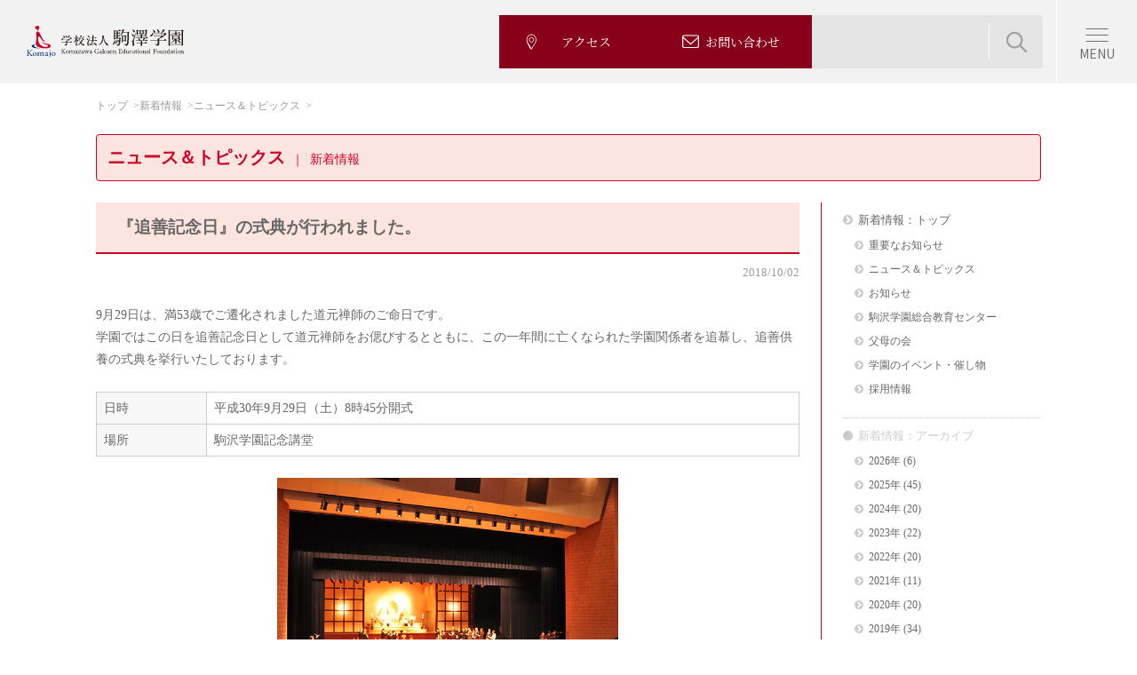

--- FILE ---
content_type: text/html; charset=UTF-8
request_url: https://www.komajo.ac.jp/news_gakuen/news_gakuen_18008.html
body_size: 29179
content:
<!DOCTYPE html>
<!--[if lt IE 7 ]><html class="ie ie6" lang="ja"><![endif]-->
<!--[if IE 7 ]><html class="ie ie7" lang="ja"><![endif]-->
<!--[if IE 8 ]><html class="ie ie8" lang="ja"><![endif]-->
<!--[if (gte IE 9)|!(IE)]><!--><html lang="ja"><!--<![endif]-->
<head>
	<meta charset="utf-8">
	<meta http-equiv="X-UA-Compatible" content="IE=edge">
	<meta name="description" content="駒沢学園">
	<meta name="keywords" content="KOMAJO, 駒沢女子, こまざわじょし, こまじょ, 駒女, 女子大, 短大, 大学院, 駒澤学園, 駒沢, 駒澤">

	<meta property="og:title" content="『追善記念日』の式典が行われました。｜ニュース＆トピックス｜新着情報｜学校法人駒澤学園">
	<meta property="og:description" content="学校法人駒澤学園（東京都稲城市）の公式サイトです。本学園は駒沢女子大学・駒沢女子短期大学・駒沢女子大学大学院・駒沢学園女子高等学校・駒沢学園女子中学校・駒沢女子短期大学付属こまざわ幼稚園を擁しています。">
	<meta property="og:type" content="article">
	<meta property="og:url" content="https://www.komajo.ac.jp/news_gakuen/news_gakuen_18008.html">
	<meta property="og:image" content="https://www.komajo.ac.jp/uploads/news_gakuen/2018/10/news_gakuen_18008_01.jpg">
	<meta property="og:site_name" content="学校法人 駒澤学園">
	<meta property="og:locale" content="ja_JP">
	<meta name="twitter:card" content="summary">

	<title>『追善記念日』の式典が行われました。｜
					ニュース＆トピックス｜
			新着情報｜学校法人駒澤学園</title>
	<link rel="stylesheet" media="all" href="/common/css/import_base.css">
		<!--pc or sp-->
	<meta name="viewport" content="width=device-width, initial-scale=1.0, user-scalable=no">
	<link rel="stylesheet" media="all" href="/common/css/import_sp.css">
<link rel="shortcut icon" href="/common/images/favicon.ico" type="image/vnd.microsoft.icon">
	<link rel="icon" href="/common/images/favicon.ico" type="image/vnd.microsoft.icon">
	<link rel="apple-touch-icon" sizes="152x152" href="/common/images/apple-touch-icon.png">	<link rel="stylesheet" media="all" href="/common/css/import_plugins.css">
	<link rel="stylesheet" media="all" href="/common/css/komajo_jh.css">
	<style>
		/* 全体のCSS */
		div.wp-pagenavi{
		}
		div.wp-pagenavi span.previouspostslink{
			float:left;
			dispay:inline-block;
			margin:40px 0px;
		}
		div.wp-pagenavi span.nextpostslink{
			float:right;
			dispay:inline-block;
			margin:40px 0px;
		}
		/* 各リンクのCSS */
		div.wp-pagenavi a{
			border: 1px solid #ddd;
			padding: 5px 10px;
			margin: 0 4px;
			text-decoration: none;
			border-radius: 3px;
			-border-radius: 3px;
			-webkit-border-radius: 3px;
			-moz-border-radius: 3px;
		}
		/* 各リンクのCSS(マウスオーバー時) */
		div.wp-pagenavi a:hover{
			background-color:#eee;
		}
	</style>
</head>
<body>
	<header role="banner"><script>
  const path = window.location.pathname;

  let linkElement           = document.createElement('link');
      linkElement.rel       = 'stylesheet';
      linkElement.media     = 'all';
      linkElement.classList = 'add-202502';
      linkElement.href      = '/common/css/komajo-ph2.css';
  document.head.appendChild(linkElement);

  let indexLinkElement       = document.createElement('link');
      indexLinkElement.rel   = 'stylesheet';
      indexLinkElement.media = 'all';
      indexLinkElement.classList = 'add-202502';

  if ( /^\/(index.*\.html)?$/.test(path) ) {
    indexLinkElement.href = '/common/css/komajo_index-ph2.css';
  }
  document.head.appendChild(indexLinkElement);
  window.onload = ()=>{
    setTimeout(()=>{
      document.body.classList.add('is-loaded');
    }, 500);
  }
</script>

<!--=====[header]=====-->
<header role="banner" class="ph2-header">
  <div class="ph2-header__inner">
    <div class="ph2-header__primary">
      <a href="/index.html" class="ph2-header__logo">
        <img src="/common/parts/images-ph2/header_logo.svg" width="176.6" height="36.67" alt="学校法人駒澤学園">
      </a>
    </div>
    <div class="ph2-header__secondary">
      <div class="ph2-header__btns">
        <a href="/uni/access/index.html" class="ph2-header__btn">
          <img src="/common/parts/images-ph2/header_nav_icon3.svg" width="13.42" height="19.17" alt="">
          <span>アクセス</span>
        </a>
        <a href="/contact/index.html" class="ph2-header__btn">
          <img src="/common/parts/images-ph2/header_nav_icon2.svg" width="18.92" height="15.3" alt="">
          <span>お問い合わせ</span>
        </a>
      </div>
      <div class="ph2-header__search is-pc">
        <span id="google-search"><span id="cse-search-form"><script>
          (function() {
            var cx = '012829218919581072989:sksjdia4fx0';
            var gcse = document.createElement('script');
            gcse.type = 'text/javascript';
            gcse.async = true;
            gcse.src = 'https://cse.google.com/cse.js?cx=' + cx;
            var s = document.getElementsByTagName('script')[0];
            s.parentNode.insertBefore(gcse, s);
          })();
        </script><gcse:searchbox-only></gcse:searchbox-only></span></span>
      </div>
    </div>
    <a href="javascript:;" data-href="#globalNav" class="ph2-header__menuBtn js-drawer"><span>MENU</span></a>
  </div>
</header>
<!--=====[/header]=====-->
<!--=====[nav]=====-->
<nav id="globalNav" class="ph2-header__nav ph2-globalNav js-drawer__cont is-hide">
  <div class="ph2-globalNav__inner">
    <div class="ph2-globalNav__search">
      <span id="google-search"><span id="cse-search-form"><script>
        (function() {
          var cx = '012829218919581072989:sksjdia4fx0';
          var gcse = document.createElement('script');
          gcse.type = 'text/javascript';
          gcse.async = true;
          gcse.src = 'https://cse.google.com/cse.js?cx=' + cx;
          var s = document.getElementsByTagName('script')[0];
          s.parentNode.insertBefore(gcse, s);
        })();
      </script><gcse:searchbox-only></gcse:searchbox-only></span></span>
    </div>
    <ul class="ph2-globalNav__list ph2-globalNav__list--2">
      <li class="ph2-globalNav__item"><a href="/aboutus/index.html" class="ph2-globalNav__link">学園紹介</a></li>
      <li class="ph2-globalNav__item"><a href="/data/index.html" class="ph2-globalNav__link">情報公開</a></li>
      <li class="ph2-globalNav__item"><a href="/campusmap/index.html" class="ph2-globalNav__link">キャンパスマップ</a></li>
      <li class="ph2-globalNav__item"><a href="/extension/index.html" class="ph2-globalNav__link">公開講座</a></li>
      <li class="ph2-globalNav__item"><a href="/news_release" class="ph2-globalNav__link">ニュースリリース</a></li>
    </ul>
    <div class="ph2-globalNav__foot">
      <div class="ph2-globalNav__btns">
        <a href="/event/index.html" class="ph2-globalNav__btn">学園のイベント・催し物</a>
      </div>
      <div class="ph2-globalNav__util">
        <div class="ph2-globalNav__sub">
          <a href="/uni/access/index.html">アクセス</a>
          <a href="/recruit/index.html">採用情報</a>
          <a href="/sitemap/index.html">サイトマップ</a>
          <a href="javascript:;" class="is-sp js-changeView">PC版サイトを見る</a>
          <script>
            document.addEventListener('DOMContentLoaded', function () {
              const changeViewLink = document.querySelector('.js-changeView');
              if (changeViewLink) {
                changeViewLink.addEventListener('click', function (event) {
                  event.preventDefault();
                  const expires = new Date();
                  expires.setTime(expires.getTime() + 1 * 24 * 60 * 60 * 1000);
                  document.cookie = 'komajo-view-mode=1; path=/; expires=' + expires.toUTCString();
                  window.location.reload();
                });
              }
            });
            // document.querySelector('.js-changeView').addEventListener('click', function() {
            //   let viewportMeta = document.querySelector('meta[name="viewport"]');
            //   // <meta name="viewport" content="width=1280, initial-scale=1.0">            
            //   if (viewportMeta.getAttribute('content') === 'width=device-width, initial-scale=1.0, user-scalable=no') {
            //     viewportMeta.setAttribute('content', 'width=1280, initial-scale=1.0');
            //     document.body.classList.add('pc-view');
            //     document.querySelector('.js-drawer').click();
            //   } else {
            //     viewportMeta.setAttribute('content', 'width=device-width, initial-scale=1.0, user-scalable=no');
            //     document.body.classList.remove('pc-view');
            //     document.querySelector('.js-drawer').click();
            //   }
            // });
          </script>
        </div>
      </div>
    </div>
  </div>
</nav>
<!--=====[/nav]=====-->
</header>
	<nav role="navigation">
	</nav>
	<div class="contents wrap">
		<ul class="breadcrumb">
			<li><a href="/index.html" title="トップ">トップ</a></li>
			<li><a href="/news_gakuen" title="新着情報">新着情報</a></li>
							<li><a href="/news_gakuen/category/news_gakuen_topics" title="ニュース＆トピックス">ニュース＆トピックス</a></li>
					</ul>

		<h1>
					ニュース＆トピックス<span><br class="sp" />新着情報</span>
				</h1>

		<main role="main">

			<h2 class="window-post">『追善記念日』の式典が行われました。</h2>
			<p class="post-date">2018/10/02</p>

							<p>9月29日は、満53歳でご遷化されました道元禅師のご命日です。<br />
学園ではこの日を追善記念日として道元禅師をお偲びするとともに、この一年間に亡くなられた学園関係者を追慕し、追善供養の式典を挙行いたしております。</p>
<table class="full">
<tr>
<th>日時</th>
<td>平成30年9月29日（土）8時45分開式</td>
</tr>
<tr>
<th>場所</th>
<td>駒沢学園記念講堂</td>
</tr>
</table>
<div class="wrap">
<div class="column6 column-end">
<ul class="photo-caption photo-centering">
<li class="cap"><img fetchpriority="high" decoding="async" src="/uploads/news_gakuen/2018/10/news_gakuen_18008_01.jpg" width="384" height="288" alt="" /><br /><small>『追善記念日』の式典の様子</small></li>
</ul>
</div>
</div>
<p>式典では安藤嘉則常務理事より講話がありました。<br />
追善記念日には故人の冥福を祈るとともに、残された人の悲しみを癒す側面もあります。亡くなった方との思い出を私達の心の支えとして、今に生かしていくのも一つの追善であると語られました。</p>
<div class="wrap">
<div class="column6 column-end">
<ul class="photo-caption photo-centering">
<li class="cap"><img decoding="async" src="/uploads/news_gakuen/2018/10/news_gakuen_18008_02.jpg" width="384" height="288" alt="" /><br /><small>講話（安藤嘉則常務理事）</small></li>
</ul>
</div>
</div>

				<div class="wrap">
					<div class="wp-pagenavi">
						<span class="previouspostslink"><a href="https://www.komajo.ac.jp/news_gakuen/news_gakuen_18004.html" rel="prev" title="平成30年度 夏季休業期間のお知らせ">&lt;　前の記事へ</a></span>						<span class="nextpostslink"><a href="https://www.komajo.ac.jp/news_gakuen/news_gakuen_18013.html" rel="next" title="平成30年度冬季休業期間のお知らせ">次の記事へ　&gt;</a></span>					</div>
				</div>

			
			<h2>新着情報：新着投稿<span class="link"><a href="/news_gakuen" title="一覧へ" class="link">一覧へ</a></span></h2>

			<div class="wrap">
				<div class="column-border top-news">
					<ul class="link-windows-list">

						<li><a href="https://www.komajo.ac.jp/uni/jc-research/news/jc-research_25002.html" class="blank " target="_blank"><small>2026/01/23　
	駒沢女子大学日本文化研究所</small><br />1/22（木）日本文化の多層性をテーマに、精神科医として、またテレビのコメンテーターとしてもご活躍中の名越康文先生をお招きし、講演会を開催いたします。</a></li>


						<li><a href="https://www.komajo.ac.jp/news_gakuen/news_soukyou_25021.html" class=""><small>2026/01/21　
						総合教育センター			</small><br />「涅槃会」・「針供養」開催のお知らせ</a></li>


						<li><a href="https://www.komajo.ac.jp/news_gakuen/news_soukyou_25022.html" class=""><small>2026/01/21　
						総合教育センター			</small><br />2025年度「大涅槃図特別拝観」のご案内</a></li>

					</ul>
				</div>
			</div>

		</main>
		<aside role="complementary">
						<ul class="category-menu">
				<li><a href="/news_gakuen" title="新着情報：トップ">新着情報：トップ</a></li>
				<ul>
				<li><a href="/news_important.html" title="重要なお知らせ">重要なお知らせ</a></li>
				<li><a href="/news_gakuen/category/news_gakuen_topics" title="ニュース＆トピックス">ニュース＆トピックス</a></li>
				<li><a href="/news_gakuen/category/news_gakuen_info" title="お知らせ">お知らせ</a></li>
          <li><a href="/news_gakuen/category/news_gakuen_soukyou" title="駒沢学園総合教育センター">駒沢学園総合教育センター</a></li>
				<li><a href="/news_gakuen/category/news_gakuen_fubonokai" title="父母の会">父母の会</a></li>
				<li><a href="/news_gakuen/category/news_gakuen_event" title="学園のイベント・催し物">学園のイベント・催し物</a></li>
				<li><a href="/news_gakuen/category/news_gakuen_recruit" title="採用情報">採用情報</a></li>
				</ul>
				<li class="windows active"><a href="#" title="新着情報：アーカイブ">新着情報：アーカイブ</a></li>
					<ul>
							<li><a href='https://www.komajo.ac.jp/news_gakuen/2026'>2026年</a>&nbsp;(6)</li>
	<li><a href='https://www.komajo.ac.jp/news_gakuen/2025'>2025年</a>&nbsp;(45)</li>
	<li><a href='https://www.komajo.ac.jp/news_gakuen/2024'>2024年</a>&nbsp;(20)</li>
	<li><a href='https://www.komajo.ac.jp/news_gakuen/2023'>2023年</a>&nbsp;(22)</li>
	<li><a href='https://www.komajo.ac.jp/news_gakuen/2022'>2022年</a>&nbsp;(20)</li>
	<li><a href='https://www.komajo.ac.jp/news_gakuen/2021'>2021年</a>&nbsp;(11)</li>
	<li><a href='https://www.komajo.ac.jp/news_gakuen/2020'>2020年</a>&nbsp;(20)</li>
	<li><a href='https://www.komajo.ac.jp/news_gakuen/2019'>2019年</a>&nbsp;(34)</li>
	<li><a href='https://www.komajo.ac.jp/news_gakuen/2018'>2018年</a>&nbsp;(27)</li>
	<li><a href='https://www.komajo.ac.jp/news_gakuen/2017'>2017年</a>&nbsp;(36)</li>
	<li><a href='https://www.komajo.ac.jp/news_gakuen/2016'>2016年</a>&nbsp;(42)</li>
	<li><a href='https://www.komajo.ac.jp/news_gakuen/2015'>2015年</a>&nbsp;(33)</li>
	<li><a href='https://www.komajo.ac.jp/news_gakuen/2014'>2014年</a>&nbsp;(20)</li>
					</ul>
			</ul>
		</aside>
	</div>

	<footer role="contentinfo"><div id="access" class="ph2-section ph2-access">
  <div class="ph2-inner ph2-access__inner">
    <div class="ph2-accessBlock">
      <div class="ph2-accessBlock__body">
        <div class="ph2-accessBlock__logo"><img src="/common/parts/images-ph2/header_logo.svg" width="176.6" height="36.67" alt="学校法人駒澤学園"></div>    
        <div class="ph2-accessBlock__address">〒206-8511 東京都稲城市坂浜238番地</div>
        <div class="ph2-accessBlock__tel">
          <span>Tel 042-331-1911(代表)</span><span>Fax 042-331-1919</span>
        </div>
        <div class="ph2-accessBlock__btns">
          <a href="/event/index.html" class="ph2-accessBlock__btn">学園のイベント・催し物</a>
        </div>
      </div>
      <div class="ph2-accessBlock__map">
        <div class="ph2-mapWrap">
          <!-- <iframe src="https://www.google.com/maps/embed?pb=!1m10!1m8!1m3!1d810.7487203054417!2d139.49393896236714!3d35.627852697664544!3m2!1i1024!2i768!4f60!5e0!3m2!1sja!2sjp!4v1741058565620!5m2!1sja!2sjp" width="600" height="450" style="border:0;" allowfullscreen="" loading="lazy" referrerpolicy="no-referrer-when-downgrade"></iframe> -->
          <iframe src="https://www.google.com/maps/embed?pb=!1m17!1m12!1m3!1d810.7500245278859!2d139.4932472696245!3d35.627724088363344!2m3!1f0!2f0!3f0!3m2!1i1024!2i768!4f50.1!3m2!1m1!2zMzXCsDM3JzM5LjgiTiAxMznCsDI5JzM4LjAiRQ!5e0!3m2!1sja!2sjp!4v1743585009771!5m2!1sja!2sjp" width="600" height="450" style="border:0;" allowfullscreen="" loading="lazy" referrerpolicy="no-referrer-when-downgrade"></iframe>
          <!-- <iframe src="https://www.google.com/maps/embed?pb=!1m18!1m12!1m3!1d3243.0109373620853!2d139.49223307578535!3d35.62745687260465!2m3!1f0!2f0!3f0!3m2!1i1024!2i768!4f60.1!3m3!1m2!1s0x6018fae680962dbd%3A0xd96e1d158445f937!2z6aeS5rKi5a2m5ZyS5aWz5a2Q5Lit5a2m5qCh44O76auY562J5a2m5qCh!5e0!3m2!1sja!2sjp!4v1732693769601!5m2!1sja!2sjp" style="border:0;" allowfullscreen="" loading="lazy" referrerpolicy="no-referrer-when-downgrade"></iframe> -->
        </div>
      </div>
    </div>
  </div>
</div>

<div class="ph2-pageTop">
  <div class="ph2-pageTop__inner">
    <button class="ph2-pageTop__btn js-pageTop is-hidden"><img src="/common/parts/images-ph2/icon_pagetop.png" alt="TOP" aria-label="ページトップへ"></button>
  </div>
</div>

<footer class="ph2-footer">
  <div class="ph2-footer__primary">
    <div class="ph2-footer__inner">
      <ul class="ph2-footer__nav">
        <li class="ph2-footer__navItem js-accordion">
          <a href="javascript:;" class="ph2-footer__navLink ph2-footer__navHook js-accordion__hook">学園紹介</a>
          <div class="ph2-footer__navCont js-accordion__cont">
            <ul>
              <li><a href="/aboutus/index.html" title="学園紹介">学園紹介</a></li>
              <li><a href="/aboutus/message.html" title="理事長挨拶">理事長挨拶</a></li>
              <li><a href="/aboutus/principal.html" title="創立者">創立者</a></li>
              <li><a href="/aboutus/history.html" title="学園沿革">学園沿革</a></li>
              <li><a href="/aboutus/emblem.html" title="学園章・コミュニケーションマーク・こまぽん">学園章･<br class="is-pc">コミュニケーションマーク･<br class="is-pc">こまぽん</a></li>
              <li><a href="/aboutus/song.html" title="校歌">校歌</a></li>
              <li><a href="/aboutus/heisetsu.html" title="駒沢学園の設置校">駒沢学園の設置校</a></li>
              <li><a href="/aboutus/contributions.html" title="社会・地域貢献活動を担う学内組織">社会･地域貢献活動を担う<br class="is-pc">学内組織</a></li>
              <li><a href="/aboutus/four-seasons.html" title="学園の四季">学園の四季</a></li>
              <li><a href="/aboutus/cafeteria-shop.html" title="食堂・キャンパスショップ">食堂・キャンパスショップ</a></li>
            </ul>
          </div>
        </li>
        <li class="ph2-footer__navItem js-accordion">
          <a href="javascript:;" class="ph2-footer__navLink ph2-footer__navHook js-accordion__hook">ニュースリリース</a>
          <div class="ph2-footer__navCont js-accordion__cont">
            <ul>
              <li><a href="/news_release" title="ニュースリリース" class="link">ニュースリリース</a></li>
            </ul>
          </div>
        </li>
        <li class="ph2-footer__navItem js-accordion">
          <a href="javascript:;" class="ph2-footer__navLink ph2-footer__navHook js-accordion__hook">情報公開</a>
          <div class="ph2-footer__navCont js-accordion__cont">
            <ul>
              <li><a href="/data/index.html" title="情報公開" class="link">情報公開</a></li>
            </ul>
          </div>
        </li>
        <li class="ph2-footer__navItem js-accordion">
          <a href="javascript:;" class="ph2-footer__navLink ph2-footer__navHook js-accordion__hook">施設案内</a>
          <div class="ph2-footer__navCont ph2-footer__navCont--wide js-accordion__cont">
            <ul>
              <li><a href="/uni/counseling/" title="駒沢学園心理相談センター" class="link blank" target="_blank">駒沢学園心理相談センター</a></li>
              <li><a href="http://jiin-shiryo.komajo.ac.jp/" title="駒沢学園寺院資料研究センター" class="link blank" target="_blank">駒沢学園寺院資料研究センター</a></li>
              <li><a href="/soukyou/index.html" title="駒沢学園総合教育センター">駒沢学園総合教育センター</a></li>
              <li><a href="/healthy-nutrition/index.html" title="駒沢女子大学健康栄養相談室" class="link">駒沢女子大学健康栄養相談室</a></li>
            </ul>
          </div>
        </li>
        <li class="ph2-footer__navItem js-accordion">
          <a href="javascript:;" class="ph2-footer__navLink ph2-footer__navHook js-accordion__hook">キャンパスマップ</a>
          <div class="ph2-footer__navCont js-accordion__cont">
            <ul>
              <li><a href="/campusmap/index.html" title="キャンパスマップ" class="link">キャンパスマップ</a></li>
            </ul>
          </div>
        </li>
        <li class="ph2-footer__navItem js-accordion">
          <a href="javascript:;" class="ph2-footer__navLink ph2-footer__navHook js-accordion__hook">その他ご案内</a>
          <div class="ph2-footer__navCont js-accordion__cont">
            <ul>
              <li><a href="/recruit/index.html" title="採用情報" class="link">採用情報</a></li>
              <li><a href="/event/index.html" title="学園のイベント・催し物" class="link">学園のイベント・催し物</a></li>
              <li><a href="/sitemap/index.html" title="サイトマップ" class="link">サイトマップ</a></li>
              <li><a href="/uni/access/index.html" title="アクセス" class="link blank" target="_blank">アクセス</a></li>
              <li><a href="/contact/index.html" title="お問い合わせ" class="link">お問い合わせ</a></li>
              <li><a href="/policy/index.html" title="サイトポリシー・プライバシーポリシー等" class="link">サイトポリシー・プライバシーポリシー等</a></li>
              <li><a href="/management/index.html" title="公的研究費の運営・管理について" class="link">公的研究費の運営・管理について</a></li>
              <li><a href="/harassment/index.html" title="ハラスメント防止への取り組み" class="link">ハラスメント防止への取り組み</a></li>
            </ul>
          </div>
        </li>
        <li class="ph2-footer__navItem js-accordion">
          <a href="javascript:;" class="ph2-footer__navLink ph2-footer__navHook js-accordion__hook">公開講座</a>
          <div class="ph2-footer__navCont js-accordion__cont">
            <ul>
              <li><a href="/extension/schedule.html" title="開講スケジュール" class="link">開講スケジュール</a></li>
              <li><a href="/extension/index.html?id=01_01" title="仏教講座" class="link">仏教講座</a></li>
              <li><a href="/extension/index.html?id=02" title="摂心会" class="link">摂心会</a></li>
              <li><a href="/soukyou/openlecture.html" title="駒沢学園総合教育センター主催・協力公開講座" class="link">駒沢学園総合教育センター主催・協力 公開講座</a></li>
              <li><a href="/uni/counseling/counseling_seminar.html" title="駒沢学園心理相談センター主催 公開セミナー" class="link blank" target="_blank">駒沢学園心理相談センター主催 公開セミナー</a></li>
              <li><a href="/healthy-nutrition/index.html" title="駒沢女子大学健康栄養相談室主催 イベント" class="link">駒沢女子大学健康栄養相談室主催 イベント</a></li>
            </ul>
          </div>
        </li>
        <li class="ph2-footer__navItem js-accordion">
          <a href="javascript:;" class="ph2-footer__navLink ph2-footer__navHook js-accordion__hook">その他の情報</a>
          <div class="ph2-footer__navCont js-accordion__cont">
            <ul>
              <li><a href="/covid-19/index.html" title="新型コロナウイルス感染症に関する学園の対応について（まとめ）" class="link">新型コロナウイルス感染症に関する学園の対応について（まとめ）</a></li>
              <li><a href="/jsh/myojo/index.html" title="明星会（駒沢学園女子中学高等学校 同窓会）" class="link blank" target="_blank">明星会（駒沢学園女子中学高等学校 同窓会）</a></li>
              <li><a href="/fubonokai/index.html" title="父母の会" class="link">父母の会</a></li>
              <li><a href="/uni/beleza/index.html" title="日テレ・東京ヴェルディベレーザとの取り組み" class="link blank" target="_blank">日テレ・東京ヴェルディベレーザとの取り組み</a></li>
            </ul>
          </div>
        </li>
      </ul>
    </div>
  </div>
  <div class="ph2-footer__secondary">
    <div class="ph2-footer__inner">
      <div class="ph2-footer__links">
        <a href="/index.html">学校法人駒澤学園</a>
        <a href="/uni/index.html">駒沢女子大学・駒沢女子短期大学</a>
        <a href="/jsh/index.html">駒沢学園女子中学校・駒沢学園女子高等学校</a>
        <a href="/kin/index.html">駒沢女子短期大学付属こまざわ幼稚園</a>
      </div>
    </div>
  </div>
  <div class="ph2-footer__tertiary">
    <div class="ph2-footer__inner">
      <div class="ph2-footer__copy">Copyright &copy; <br class="is-sp">Komazawa Gakuen <br class="is-sp">Educational Foundation. <br class="is-sp">All rights Reserved.</div>
    </div>
  </div>
</footer></footer>
	<!-- <script src="//ajax.googleapis.com/ajax/libs/jquery/1.11.2/jquery.min.js"></script> -->
	<!-- <script> (window.jQuery || document .write('<script src="js/jquery-1.11.2.min.js"><\/script>')); </script> -->
	<script src="/common/js/jquery.min.js"></script>
	<script src="/common/js/jquery.cookie.js"></script>
	<script src="/common/js/smoothScrollEx.js"></script>
	<script src="/common/js/jquery-fixHeightSimple.min.js"></script>
	<script src="/common/js/jquery.fancybox.pack.js"></script>
	<script src="/common/js/jquery.flexslider-min.js"></script>
	<script src="/common/js/unslider-min.js"></script>
	<script src="/common/js/komajo.js"></script>
	<!--[if lt IE 9]>
		<script media="all" src="/common/js/html5.js"></script>
		<script media="all" src="/common/js/IE9.js"></script>
		<script media="all" isrc="/common/js/css3-mediaqueries.js"></script>
	<![endif]-->

	<!-- Google tag (gtag.js) -->
	<script async src="https://www.googletagmanager.com/gtag/js?id=G-GQ79HR9P1E"></script>
	<script>
		window.dataLayer = window.dataLayer || [];
		function gtag(){dataLayer.push(arguments);}
		gtag('js', new Date());
		gtag('config', 'G-GQ79HR9P1E');
		gtag('config', 'UA-12535905-1');
	</script>

	<script type="text/javascript" language="javascript">
		/* <![CDATA[ */
		var yahoo_retargeting_id = '21YA4AJIJQ';
		var yahoo_retargeting_label = '';
		/* ]]> */
	</script>
	<script type="text/javascript" language="javascript" src="//b92.yahoo.co.jp/js/s_retargeting.js"></script>

	<script type="text/javascript">
		/* <![CDATA[ */
		var google_conversion_id = 972650237;
		var google_custom_params = window.google_tag_params;
		var google_remarketing_only = true;
		/* ]]> */
	</script>
	<script type="text/javascript" src="//www.googleadservices.com/pagead/conversion.js"></script>

	<noscript>
	<div style="display:inline;">
	<img height="1" width="1" style="border-style:none;" alt="" src="//googleads.g.doubleclick.net/pagead/viewthroughconversion/972650237/?value=0&amp;guid=ON&amp;script=0"/>
	</div>
	</noscript>

	<link rel="preconnect" href="https://fonts.googleapis.com">
	<link rel="preconnect" href="https://fonts.gstatic.com" crossorigin>
	<link href="https://fonts.googleapis.com/css2?family=Kaisei+Opti:wght@400;700&family=M+PLUS+Rounded+1c:wght@400;700&family=Noto+Serif+JP:wght@400;700&display=swap" rel="stylesheet">

	<!-- 2025.02 add -->
	<!-- <script src="/jsh/common/js/libs.min.js"></script> -->
	<script src="/common/js/libs-ph2.js"></script>
  <script> (window.slick || document.write('<script src="https://cdn.jsdelivr.net/npm/slick-carousel@1.8.1/slick/slick.min.js"><\/script>'));</script>
	<script> (window.Swiper || document.write('<script src="https://cdn.jsdelivr.net/npm/swiper@11/swiper-bundle.min.js"><\/script>')); </script>
	<script src="/common/js/script-ph2.js"></script>
	<!-- /2025.02 add -->
	<script type="text/javascript">
	$(function(){
		$(".photo-3n li").fixHeightSimple({
			column : 3
		});
		$(".photo-2n li").fixHeightSimple({
			column : 2
		});
	});
	</script>
</body>
</html>

--- FILE ---
content_type: text/css
request_url: https://www.komajo.ac.jp/common/css/import_base.css
body_size: 250
content:
@charset "UTF-8";
@import url("normalize.css") screen, print;
@import url("komajo.css") screen, print;
@import url("komajo_print.css") print;
body{
  transition-delay: .05s;
  transition: opacity .4s ease-out;
}
body:not(.is-loaded){
  opacity: 0;
}


--- FILE ---
content_type: text/css
request_url: https://www.komajo.ac.jp/common/css/import_sp.css
body_size: 57
content:
@charset "UTF-8";
@import url("komajo_sp.css") screen;


--- FILE ---
content_type: text/css
request_url: https://www.komajo.ac.jp/common/css/komajo.css
body_size: 30633
content:
header .gsc-clear-button,
header .gsc-branding{
	display:none!important;
}
header input.gsc-search-button{
	border:solid 1px #666666!important;
	background-color:#cecece!important;
}
header input.gsc-input{
    /*
	width:150px!important;
	border:solid 1px #dfdfdf!important;
    */
	background:none!important;
	padding-top:0px!important;
	padding-bottom:0px!important;
}
header .gsc-input{
    padding-right:3px!important;
    margin-top:-3px!important;
}
header .gsib_a{
    padding:4px;
}
header .gsc-input-box{
	width:150px!important;
    margin-top:-3px!important;
    margin-right:0px!important;
}
.contents .gsc-input-box table{
    margin-top:-5px!important;
}
.contents .gsc-input{
    background:none!important;
}
.contents .gsc-control-searchbox-only{
    padding:0 1em;
}
.contents .gsc-input-box table,
.contents .gsc-search-box table,
.contents .gsc-above-wrapper-area table,
.contents .gsc-table-result{
    margin-left:0px!important;
}
.contents .gsc-result-info-container{
    white-space:nowrap;
}

.sp{display:none;}
.contents ul.photo-caption small.sp {display: none;}

.attention{color:#cf0027;}

img.img_float_r{
	float:right;
	margin-left:12px;
}

img.img_float_l{
	float:left;
	margin-right:12px;
}

.fancybox{
position:relative;
}
.fancybox img{
}
.fancybox img.photo_zoom{
float:right;
position:absolute;
right:10px;
bottom:10px;
width:25px!important;
height:25px!important;
filter:alpha(opacity=80);
-moz-opacity:0.8;
opacity:0.8;
}

.youtube{
	position:relative;
	width:100%;
	padding-top:56.25%;
	margin-bottom:24px;
}

.youtube iframe{
	position:absolute;
	top:0;
	right:0;
	width:100%;
	height:100%;
}

.youtube_mini{
	text-align:center;
	margin-bottom:24px;
	line-height:1em;
}

.youtube_mini iframe{}

.video{
	position:relative;
	width:100%;
	padding-top:56.25%;
	margin-bottom:24px;
}

.video video{
	position:absolute;
	top:0;
	right:0;
	width:100%;
	height:100%;
}

.video_mini{
	text-align:center;
	margin-bottom:24px;
	line-height:1em;
}

.video_mini video{}

a{
	outline:none;
	}

.lity-content{
	margin:24px!important;
}

a:link{color:#002f7c;}
a:visited{color:#4d007c;}
a:hover{color:#000;}
a:active{color:#999;}

a.disable{
	pointer-events:none;
	color:#ccc;
}

p.post-date{
	font-size:0.9em;
	text-align:right;
	color:#999;
}

object.curriculum{
	width:792px;
	height:792px;
}

body{
	font-family: 'Hiragino Kaku Gothic ProN', 'ヒラギノ角ゴ ProN W3', Meiryo, メイリオ;
	color:#666;
}

header{
	width:100%;
	height:168px;
	margin:0px;
	padding:0px;
	text-align:center;
	background-image:url(/common/parts/images/header_bg.png);
	background-repeat:repeat-x;
	position:fixed;
	z-index:100;
	top:0;
}

@media print {
	header{
		position:static;
	}
}

footer{
	width:100%;
	margin:0px;
	padding:0px;
	text-align:center;
}

.contents{
	width:1064px;
	margin:0px auto;
	margin-top:168px;
	margin-bottom:48px;
	padding:0px;
	overflow:hidden;
}

@media print {
	.contents{
		margin-top:0px;
	}
}

.contents main{
	float:left;
	width:792px;
	margin-right:24px;
	/*
	background-color:#eee;
	*/
}

.contents main.full{
	float:left;
	width:1064px;
	/*
	background-color:#eee;
	*/
}

.contents aside{
	float:left;
	width:248px;
	width:223px;
	width:222px;
	padding-left:24px;
	border-left:solid 1px #cf0027;
	margin-bottom:24px;
	/*
	background-color:#eee;
	*/
}

.wrap:after{
	content:'';
	display:table;
	clear:both;
}

.contents .column1{
	float:left;
	width:112px;
	margin-right:24px;
	/*
	background-color:#eee;
	*/
}

.contents .column2{
	float:left;
	width:248px;
	margin-right:24px;
	/*
	background-color:#eee;
	*/
}

.contents .column3{
	float:left;
	width:384px;
	margin-right:24px;
	/*
	background-color:#eee;
	*/
}

.contents .column4{
	float:left;
	width:520px;
	margin-right:24px;
	/*
	background-color:#eee;
	*/
}

.contents .column5{
	float:left;
	width:656px;
	margin-right:24px;
	/*
	background-color:#eee;
	*/
}

.contents .column6{
	float:left;
	width:792px;
	margin-right:24px;
	/*
	background-color:#eee;
	*/
}

.contents .column7{
	float:left;
	width:928px;
	margin-right:24px;
	/*
	background-color:#eee;
	*/
}

.contents .column8{
	float:left;
	width:1064px;
	margin-right:24px;
	/*
	background-color:#eee;
	*/
}

/*100周年3分割*/
.contents .column9{
  float:left;
  width:338px;
  margin-right:25px;
}


.contents .column-end{
	margin-right:0px;
}

.contents .column-border{
	box-sizing:border-box;
	border:solid 1px #ccc;
	margin-bottom:24px;
	padding:12px 12px 0px 12px;
}

.contents a.link{
	text-decoration:none;
	padding-left:1.5em;
	text-indent:-1.5em;
	/*
	background-color:#eee;
	*/
	display:inline-block;
}

.contents ul.link-windows-list a{
	display:block;
	text-decoration:none;
	/*
	background-color:#eee;
	*/
}

.contents a.active{
	pointer-events:none;
	color:#999!important;
}

.contents a.pdf{
	text-decoration:none;
}

.contents a.excel{
	text-decoration:none;
}

.contents a.word{
	text-decoration:none;
}

.contents a.blank{
	text-decoration:none;
}

.contents a.anchor-up{
	text-decoration:none;
}

.contents a.anchor-down{
	text-decoration:none;
}

.contents a.anchor-up:before{
	font-family: FontAwesome;
	content:'\f0d8';
	padding-left:0.5em;
	padding-right:0.5em;
}

.contents a.anchor-down:before{
	font-family: FontAwesome;
	content:'\f0d7';
	padding-left:0.5em;
	padding-right:0.5em;
}

.contents a.link:before{
	font-family: FontAwesome;
	content:'\f0da';
	padding-left:0.5em;
	padding-right:0.5em;
}

.contents a.link:hover{}

.contents a.blank:after{
	font-family: FontAwesome;
	content:'\f08e';
	padding-left:0.5em;
}

.contents a.pdf:after{
	font-family: FontAwesome;
	content:'\f1c1';
	padding-left:0.5em;
}

.contents a.excel:after{
	font-family: FontAwesome;
	content:'\f1c3';
	padding-left:0.5em;
}

.contents a.word:after{
	font-family: FontAwesome;
	content:'\f1c2';
	padding-left:0.5em;
}

.contents 
.blank:after{
	font-family: FontAwesome;
	content:'\f08e';
	padding-left:0.5em;
}

.contents buttun a.blank:after,
.contents buttun a.pdf:after,
.contents buttun a.excel:after,
.contents buttun a.word:after{
	color:#cf0027;
}

.contents a:hover img{
	filter:alpha(opacity=50);
	-moz-opacity:0.5;
	opacity:0.5;
}

.contents h1,
.contents h2,
.contents h3,
.contents h4,
.contents h5,
.contents p,
.contents ul,
.contents ol,
.contents dt,
.contents dd,
.contents table,
.contents object{
	margin:0px 0px 24px 0px;
	padding:0px;
}

.contents ul,
.contents ol{
	margin-left:1.5em;
}

.contents ul{
	list-style-type: circle;
}
.contents ol.lower-alpha{
	list-style-type: lower-alpha;
}
.contents ol.num{
	list-style-type: none;
	margin-left:0.2em;
}
.contents ol.num li{
	padding-left:1.3em;
	text-indent:-1.3em;
}
.contents ol.come{
	list-style-type: none;
	margin-left:0.2em;
}
.contents ol.come li{
	padding-left:1.3em;
	text-indent:-1.3em;
}

.contents ul.link{
	margin:0px;
	padding:0px;
	margin-bottom:24px;
}

.contents ul.link li{
	margin-bottom:12px;
	list-style-type:none;
}

.contents ul.link-windows-list{
	margin:0px;
	padding:0px;
	margin-bottom:12px;
}

.contents ul.link-windows-list li{
	margin-bottom:6px;
	list-style-type:none;
	padding-bottom:6px;
	border-bottom:dotted 1px #eee;
}

.contents ul.link-windows-list li:last-child{
	margin-bottom:0px;
	padding-bottom:0px;
	border-bottom:none;
}

.contents ul.link-index{
	margin:0px;
	padding:0px;
	margin-bottom:24px;
	overflow:hidden;
}

.contents ul.link-index li{
	float:left;
	margin-right:24px;
	list-style-type:none;
	margin-bottom:12px;
}

.contents ul.tag-index{
	padding:12px 12px 0px 12px;
	background-color:#eee;
}

.contents ul.tag-index li{
	margin-bottom:12px;
	margin-right:12px;
}

.contents ul.tag-index li a.tag{
	border:solid 1px #ccc;
	padding:0.25em 0.5em;
	border-radius:4px;
	-webkit-border-radius:4px;
	-moz-border-radius:4px;
	text-decoration:none;
	background-color:#fff;
	display:block;
}

.contents ul.tag-index li a.active{
	border:solid 1px #cf0027;
}

.contents h1{
	padding:12px;
	border:solid 1px #cf0027;
	border-radius:4px;
	-webkit-border-radius:4px;
	-moz-border-radius:4px;
	background-color:#fce5df;
	color:#cf0027;
	font-size:1.4em;
}

.contents h1 span{
	font-size:0.7em;
	font-weight:normal;
	/*
	background-color:#eee;
	*/
}

.contents h1 span:before{
	content:'｜';
	margin-left:0.5em;
	margin-right:0.5em;
}

.contents h1.faculty{
	overflow:hidden;
	height:156px;
	margin:0px;
	margin-bottom:40px;
	padding:90px 0px 0px 20px;
	border:solid 1px #cf0027;
	border-radius:0px;
	-webkit-border-radius:0px;
	-moz-border-radius:0px;
	color:#fff;
	background-color:#cf0027;
	position:relative;
	font-size:1.8em;
	font-size:26px;
	font-weight:bold;
	line-height:1em;

	background-color:#fce5df;
	color:#cf0027;
}

.contents h1.examination{
	padding:110px 0px 0px 20px;
	height:136px;
}

.contents h1.faculty_top{
	padding:68px 0px 0px 20px;
	height:178px;
	line-height:1.4em;
	font-weight:bold!important;
}

.contents h1.beleza{
	padding:68px 0px 0px 20px;
	height:178px;
	line-height:1.4em;
	font-weight:bold!important;
}

.contents h1.faculty_top strong{
	font-weight:bold;
}

.contents h1.contributions{
	padding:89px 0px 0px 20px;
	height:157px;
	line-height:1.4em;
	font-weight:bold;
}

.contents h1.faculty_living{
	padding:70px 0px 0px 20px;
	letter-spacing:-3px;
}

.contents h1.faculty_living small{
	letter-spacing:0px;
}

.contents h1.faculty small{
	font-size:0.55em;
	margin-top:19px;
	display:block;
	line-height:1.5em;
	font-weight:normal;
}

.contents h1.faculty small.graduate{
	margin-top:5px!important;
	margin-bottom:-5px!important;
}

.contents h1.faculty img{
	position:absolute;
	top:0px;
	right:0px;
}

.contents h2{
	margin-bottom:36px;
	padding:6px 12px;
	border:solid 1px #999;
	border-radius:4px;
	-webkit-border-radius:4px;
	-moz-border-radius:4px;
	color:#cf0027;
	font-size:1.2em;
	overflow:hidden;
	line-height:1.75em;
}

.contents p + h2,
.contents ul + h2,
.contents ol + h2,
.contents table + h2 {
	margin-top:72px;
}

.contents ul.tag-index + h2{
	margin-top:24px!important;
}

.contents .wrap + h2 {
	margin-top:48px;
}

.contents p + h3,
.contents ul + h3,
.contents ol + h3,
.contents table + h3 {
	margin-top:24px;
}

.contents .wrap + h3 {
	margin-top:48px;
}

.contents h2.window-post{
	padding:12px 24px;
	border:none!important;
	border-bottom:solid 2px #cf0027!important;
	border-radius:0px;
	-webkit-border-radius:0px;
	-moz-border-radius:0px;
	font-size:1.3em;
	color:#666;
	background-color:#fce5df;
	margin-bottom:0.5em;
}

.contents h2 span.link{
	float:right;
	margin-top:0.4em;
	font-size:0.7em;
	font-weight:normal;
	line-height:1.75em;
	/*
	background-color:#eee;
	*/
}

.contents h3{
	color:#cf0027;
	font-size:1.1em;
	line-height:1.5em;
	padding:8px 0px 8px 0px;
	border-left:none;
	border-bottom:solid 4px #fce5df;
}

.contents h3.ar{
	text-align:right;
}

.contents h4{
	color:#333;
	font-size:1.1em;
	line-height:1.5em;
	margin-bottom:1em;
}

.contents h5{
	color:#999;
	font-size:1em;
	line-height:1.5em;
	margin-bottom:1em;
}

.contents h4.ar{
	text-align:right;
}

.contents h4.faculty{
	margin-bottom:36px;
	font-size:1.2em;
	font-weight:normal;
	text-align:center;
}

.contents h4.faculty span{
	display:block;
	margin:0px auto;
	margin-bottom:12px;
	padding:4px;
	color:#fff;
	background-color:#cf0027;
	border-radius:25px;
	-webkit-border-radius:25px;
	-moz-border-radius:25px;
	width:1.3em;
	font-size:1.2em;
	font-weight:normal;
	text-align:center;
}

.contents p{
	line-height:1.8em;
}

.faculty-pickup .column2 .column-border{
	position:relative;
	border:none;
	margin-bottom:24px;
	padding:0px;
}

.faculty-pickup .column2 .column-border a{
	text-decoration:none;
	color:#000000;
}

.faculty-pickup .column2 .column-border a span{
	display:block;
	width:224px;
	padding:10px 12px;
	position:absolute;
	bottom:5px;
	background-image:url(../../common/images/faculty-pickup.png);
}

.faculty-pickup .column2 .column-border a span h4{
	margin-bottom:5px;
	font-size:1.1em;
}

.faculty-pickup .column2 .column-border a span p{
	margin:0px;
	font-size:0.9em;
	line-height:1.5em;
}

.faculty-course .column2,
.faculty-course .column3{
	padding:0px;
}

.faculty-course .column2:hover,
.faculty-course .column3:hover{}

.faculty-course .column2 .column-border,
.faculty-course .column3 .column-border{
	border:none;
	background-color:#fce5df;
	padding:0px;
	background-image:url(../../common/images/link_faculty-course.png);
	background-position:right center;
	background-repeat:no-repeat;
	background-size:100px 100px;
}

.faculty-course .column2 .column-border:hover,
.faculty-course .column3 .column-border:hover{
	background-color:#d9eff9;
	filter:alpha(opacity=50);
	-moz-opacity:0.5;
	opacity:0.5;
}

.faculty-course .column2 a,
.faculty-course .column3 a{
	padding:12px;
	text-decoration:none;
	display:block;
	color:#000000;
}

p.faculty-course{
	padding-top:20px;
	border-top:dotted 1px #ccc;
}

.faculty-course .column2 .column-border h4,
.faculty-course .column3 .column-border h4{
	margin-bottom:12px;
	font-size:1.1em;
	font-weight:normal;
}

.faculty-course .column2 .column-border p,
.faculty-course .column3 .column-border p{
	margin:0px;
	font-size:0.9em;
	line-height:1.5em;
	min-height:5em;
}

.contents li{
	margin-bottom:12px;
}

.contents p.photo{
	line-height:0;
}

.contents p.photo-set{
	line-height:0;
}

.contents ul.photo-link{
	margin:0px;
	padding:0px;
}

.contents ul.photo-link li{
	float:left;
	list-style-type:none;
	margin-right:24px;
	margin-bottom:24px;
}

.contents ul.photo-3n_old li:nth-child(2n){
	margin-right:0px;
}

.contents ul.photo-3n li:nth-child(3n){
	margin-right:0px;
}

.contents ul.photo-2n li:nth-child(2n){
	margin-right:0px;
}

.contents ul.photo-1n li:nth-child(1n){
	margin-right:0px;
}

.contents ul.photo-3n_old{
	margin-right:136px!important;
	margin-left:136px!important;
}

.contents ul.photo-3n_old li{
	width:248px;
}

.contents ul.photo-3n li{
	width:248px;
}

.contents ul.photo-2n li{
	width:384px;
}

.contents ul.photo-1n li{
	width:792px;
}

.contents ul.photo-centering{
	text-align:center;
}

.contents ul.photo-centering li{
	float:none!important;
	display:inline-block;
	text-align:center;
	margin-right:0px!important;
}

.contents ul.photo-link li a{
	text-decoration:none;
	display:block;
	font-size:0.9em;
}

.contents ul.photo-link li a:hover{
	color:#000;
}

.contents ul.photo-link li a small{
	color:#999;
}

.contents ul.photo-link li a span{
	/*
	display:block;
	padding-left:1em;
	*/
}

.contents ul.photo-link li a span:before{
	/*
	content:'>';
	display:block;
	float:left;
	margin-left:-1em;
	width:1em;
	text-align:center;
	*/
}

.contents ul.photo-caption{
	margin:0px;
	padding:0px;
}

.contents ul.photo-old1{
	margin:0px 112px 0px 136px;
}

.contents ul.photo-old2{
	margin:0px 272px;
}

.contents ul.photo-caption li{
	float:left;
	list-style-type:none;
	margin-right:24px;
	margin-bottom:24px;
	background-color:#f2f2f2; /*5%*/
	background-color:#f5f5f5; /*4%*/
	background-color:#f7f7f7; /*3%*/
	background-color:#fafafa; /*2%*/
	background-color:#fcfcfc; /*1%*/
	background-color:#f7f7f7; /*3%*/
	text-align:center;
	line-height:0em;
	color:#666;
}

.contents ul.photo-caption li.cap img{
	margin-bottom:0.2em;
}

.contents ul.photo-caption li.cap{
	padding-bottom:0.5em;
	line-height:1em;
}

.contents ul.photo-caption small{
	padding:0px;
	font-size:0.85em;
	display:inline-block
}

.contents ul.photo{
	margin:0px;
	padding:0px;
}

.contents ul.photo-feature{
	width:170px;
	float:right;
	margin-left:24px;
}

.contents ul.photo-feature li{
	margin-right:0px;
	padding-right:0px;
}

.contents p.photo-instructor{
	float:left;
	margin-right:12px;
	margin-bottom:17px;
}

.contents p.photo-instructor-text{
	line-height:1.2em;
	margin-bottom:24px;
	margin-left:182px;
}

.contents ul.photo li{
	float:left;
	list-style-type:none;
	margin-right:24px;
	margin-bottom:24px;
	background-color:#fce5df;
	text-align:center;
	line-height:0em;
}

.contents ul{}

.contents ul li{}

.contents ul.breadcrumb{
	margin:12px 0px;
	padding:0px;
	font-size:0.8em;
}

.contents ul.breadcrumb li{
	display:inline;
	list-style-type:none;
}

.contents ul.breadcrumb li:after{
	content:'>';
	margin-left:6px;
	color:#999;
}

.contents ul.breadcrumb li a{
	text-decoration:none;
}

.contents ul.breadcrumb li a:link{color:#999!important;}

.contents ul.breadcrumb li a:visited{color:#999!important;}

.contents ul.breadcrumb li a:hover{color:#000!important;}

.contents ul.breadcrumb li a:active{color:#999!important;}

.contents ul.category-menu{
	margin:0px;
	margin-bottom:0px!important;
	padding:0px;
	padding-top:12px;
	font-size:0.9em;
}

.contents ul.category-menu li{
	list-style-type:none;
	margin-bottom:12px;
	padding-left:1.4em;
}

.contents ul.category-menu li:before{
	font-family: FontAwesome;
	content:'\f152';
	content:'\f138';
	margin-right:6px;
	margin-left:-1.4em;
	color:#ccc;
}

.contents ul.category-menu li.active:before{
	font-family: FontAwesome;
	content:'\f0c8';
	content:'\f111';
	margin-right:6px;
	margin-left:-1.4em;
	color:#ccc;
}

.contents ul.category-menu li a{
	color:#666;
	text-decoration:none;
}

.contents ul.category-menu li a:hover{
	color:#000;
}

.contents ul.category-menu li.active:before{
	color:#ccc;
}

.contents ul.category-menu li.active a{
	color:#ccc;
	pointer-events:none;
}

.contents ul.category-menu li.windows{
	border-top:dotted 1px #ccc;
	margin-top:12px;
	padding-top:12px;
}

.contents ul.category-menu ul{
	margin-top:12px;
	margin-left:1.11em;
	font-size:0.9em;
}

.contents ol{}

.contents ol li{}

.contents table{}

.contents table.full{
	width:100%;
}

.contents table tr{
	text-align:left;
}

.contents table.centering tr{
	text-align:center;
}

.contents table tr th{
	/*padding:4px 8px;*/
  padding:8px;
	border:solid 1px #ccc;
	font-weight:normal;
}

.contents table tr td{
	/*padding:4px 8px;*/
  padding:8px;
	border:solid 1px #ccc;
}

.contents table.noborder tr th{
	padding:0px;
	border:none;
	font-weight:normal;
}

.contents table.noborder tr td{
	padding:0px;
	border:none;
}

.contents table.annotation tr th{
}

.contents table.annotation tr td{
	padding-right:0.5em;
	padding-bottom:0.5em;
	vertical-align:top;
}

.contents table thead{
	background-color:#fce5df;
}

.contents table tbody th{
	background-color:#f7f7f7;
}

.contents table tfoot{
	background-color:#f7f7f7;
}

.contents table tr td p:last-child,
.contents table tr td ul:last-child,
.contents table tr td ol:last-child,
.contents table tr td li:last-child{
	margin-bottom:0px!important;
}





/*ny 160420 追加*/
/*ny 160424 追加*/
table tr td ul li.number_list,
table tr td ol li.number_list{
	list-style-type:none;
}
table tr td ol,
table tr td ul{
	margin-right:0px!important;
	padding-right:0px!important;
}
table tr td ul{
}
table tr td ul li,
table tr td ol li{
	margin-right:0px!important;
	padding-right:0px!important;
}
table tr td ol li{
}
table tr td ul.link-index li{
	text-indent:0em;
	margin-left:0em;
}
table tr td ul.link li{
	text-indent:0em;
	margin-left:0em;
}
table tr td ul.link-index,
table tr td ul.link{
	margin-left:-5px!important;
}
table tr td h3,
table tr td h4,
table tr td p{
	margin-left:0px!important;
	margin-right:0px!important;
	padding-left:0px!important;
	padding-right:0px!important;
}





.contents dl{
	overflow:hidden;
}

.contents dl dt{
	font-weight:bold;
}

.contents dl dt strong{
	color:#cf0027;
}

.contents dl.dl-w0 dt{
	float:left;
	margin-right:24px;
	margin-bottom:0px;
	font-weight:normal;
	width:44px;
	/*
	background-color:#eee;
	*/
}

.contents dl.dl-w0 dd{
	float:left;
	margin-bottom:0px;
	width:180px;
	/*
	background-color:#eee;
	*/
}

.contents dl.dl-w1 dt{
	float:left;
	width:112px;
	margin-right:24px;
	/*
	background-color:#eee;
	*/
}

.contents dl.dl-w1 dd{
	float:left;
	width:656px;
	/*
	background-color:#eee;
	*/
}

.contents dl.dl-w2 dt{
	float:left;
	width:248px;
	margin-right:24px;
	/*
	background-color:#eee;
	*/
}

.contents dl.dl-w2 dd{
	float:left;
	width:520px;
	/*
	background-color:#eee;
	*/
}

.contents dl.dl-w1-full dt{
	float:left;
	width:248px;
	width:112px;
	width:140px;
	margin-right:24px;
}
.contents dl.dl-w1-full dd{
	float:left;
	width:792px;
	width:928px;
	width:900px;
}

.contents dl dd p:last-child,
.contents dl dd ul:last-child,
.contents dl dd ol:last-child,
.contents dl dd li:last-child{
	margin-bottom:0px!important;
}

ul.pager{
	margin:0px;
	margin-bottom:24px;
	padding:0px;
	padding-top:24px;
	border-top:solid 1px #ccc;
	overflow:hidden;
}

ul.pager li{
	margin:0px;
	padding:0px;
	list-style-type:none;
}

ul.pager li a{
	text-decoration:none;
}

ul.pager li a.back{
	float:left;
	display:block;
	padding-left:1em;
}

ul.pager li a.back:before{
	content:'<';
	display:block;
	float:left;
	margin-left:-1em;
	width:1em;
	text-align:center;
}

ul.pager li a.next{
	float:right;
	display:block;
	padding-right:1em;
}

ul.pager li a.next:after{
	content:'>';
	display:block;
	float:right;
	margin-right:-1em;
	width:1em;
	text-align:center;
}

ul.pager_num{
	width:265px;
	margin:0px auto;
	padding:0px;
	font-size:0.8em;
	overflow:hidden;
	margin-top:-4em;
	margin-bottom:24px;
}

ul.pager_num li{
	float:left;
	margin:0px;
	margin-right:12px;
	list-style-type:none;
}

ul.pager_num li:last-child{
	margin-right:0px;
}

ul.pager_num li a{
	text-decoration:none;
	display:block;
	padding:6px 12px;
	border:solid 1px #eee;
}

ul.pager_num li.active a{
	border:solid 1px #ccc;
}

ul.pager_num li.active a{
	color:#ccc;
	pointer-events:none;
}

ul.pager_num li a:hover{
	border:solid 1px #ccc;
}

.contents buttun{
	border-radius:4px;
	-webkit-border-radius:4px;
	-moz-border-radius:4px;
	background-color:#fce5df;
	display:block;
	text-align:center;
	line-height:1.5em;
	font-weight:bold;
	box-sizing:border-box;
}

.contents buttun:hover{
	filter:alpha(opacity=50);
	-moz-opacity:0.5;
	opacity:0.5;
}

.contents buttun.centering{
	margin:0px auto;
}

.contents buttun small{
	display:inline-block;
	margin-top:6px;
	line-height:1.25em;
	font-weight:normal;
}

.contents buttun a{
	color:#cf0027!important;
	text-decoration:none;
	display:inline-block;
	padding:12px;
	width:100%;
	box-sizing:border-box;
}

.contents buttun a.link{
	padding-left:2.25em;
	text-indent:-2.25em;
}

.contents buttun a.link:before{
	padding-left:1.25em;
}

.contents buttun.link_btn_full{
	box-sizing:border-box;
	width:100%;
	font-size:1.1em;
	border:solid 1px #ddd;
}

.contents buttun.link_btn_l{
	box-sizing:border-box;
	width:520px;
	font-size:1.1em;
	border:solid 1px #ddd;
}

.contents buttun.link_btn_m{
	box-sizing:border-box;
	width:248px;
	font-size:1.1em;
	border:solid 1px #ddd;
}

.contents buttun.link_btn_s{
	box-sizing:border-box;
	width:112px;
	font-size:1em;
	border:solid 1px #ddd;
}

.contents ul.btn-index{
	margin:0px;
	padding:0px;
	margin-bottom:0px;
	overflow:hidden;
}

.contents ul.btn-index li{
	float:left;
	margin-right:24px;
	list-style-type:none;
	margin-bottom:24px;
}

.contents ul.btn-3n li:nth-child(3n){
	margin-right:0px;
}

.contents ul.btn-2n li:nth-child(6n){
	margin-right:0px;
}

.footer-index-out{
	width:100%;
	background-color:#7a7a7a;
}

.footer-index-out h5{
	color:#f2f2f2;
	width:100%;
	text-align:left;
	margin:0 0 5px 0;
	font-size:0.9em;"
}

.footer-index-out .list_katei{
	margin-left:1em;
}

.footer-index{
	width:1064px;
	background-color:#7a7a7a;
	overflow:hidden;
	padding:24px 0px;
	margin:0px auto;
}

.footer-index-box{
	width:1064px;
	margin:0px auto;
}

.footer-index h4{
	color:#fff;
	text-align:left;
	margin-top:0px;
	margin-bottom:0.5em;
}

.footer-index ul{
	margin:0px;
	padding:0px;
	font-size:0.85em;
}

.footer-index ul li{
	list-style-type:none;
	text-align:left;
	margin:0px;
	padding:0px;
	margin-bottom:0.25em;
}

.footer-index-1{
	float:left;
	width:520px;
	margin-right:24px;
}

.footer-index-1a{
	float:left;
	width:248px;
	margin-right:24px;
}

.footer-index-1b{
	float:left;
	width:248px;
}

.footer-index-2{
	float:left;
	width:248px;
	margin-right:24px;
}

.footer-index-3{
	float:left;
	width:248px;
}

.footer-index-3 ul li{
	margin:0px;
	padding:0px;
	width:232px;
	height:60px;
}

/*.footer-index-3 ul li{
	margin-bottom:12px;
}*/

.footer-index-3 ul li.footer_logo{
	color:#fff;
	font-weight:bold !important;
	font-size:1.2em;
	margin:30px 0 6px 0;
}
.footer-index-3 ul li.footer_add{
	color:#fff;
}

.footer-index-3 ul li{
	margin-bottom:12px;
}

.footer-index-3 a img:hover{
	filter:alpha(opacity=50);
	-moz-opacity:0.5;
	opacity:0.5;
}

.footer-index-4{
	width:100%;
	position: relative;
	overflow: hidden;
}
.footer-index-4 .f_left{
	float:left;
	width:500px;
	display: block;
}
.footer-index-4 .f_right{
	float:right;
	width:248px;
	display: block;

}

.footer-index-box .footer-index-4 ul li.footer_logo{
	color:#fff;
	/*font-weight:bold !important;*/
	font-size:1.8em;
	margin:0 0 0 0;
}
.footer-index-box .footer-index-4 ul li.footer_add{
	font-size:1em!important;
	color: #fff;
}

.footer-index-5 {
	clear:both;
	margin-top:24px;
}
.footer-index-5 .column6{
	float:left;
	width:792px;
	margin-right:24px;
}
.footer-index-5 .column2{
	float:left;
	width:248px;
	margin-right:24px;
}
.footer-index-5 .column-end{
	margin-right:0px;
}

.footer-index a{
	text-decoration:none;
	color:#fff;
}

.footer-index a:hover{
	color:#ccc;
}

.footer-index-4 a:hover img{
	filter:alpha(opacity=50);
	-moz-opacity:0.5;
	opacity:0.5;
}

.footer-links-out{
	width:100%;
}

.footer-links{
	width:1064px;
	margin:0px auto;
}

.footer-links ul{
	font-size:0.85em;
}

.footer-links ul li{
	display:inline;
	list-style-type:none;
}
.footer-links ul li a{text-decoration:none;}
.footer-links ul li a:link{color:#999!important;}
.footer-links ul li a:visited{color:#999!important;}
.footer-links ul li a:hover{color:#000!important;}
.footer-links ul li a:active{color:#999!important;}

.footer-links ul li:after{
	content:'|';
	padding:0px 0.5em;
	color:#999;
}

.footer-links ul li:last-child:after{
	content:'';
	padding:0px;
	color:#999;
}

.footer-copyright-out{
	width:100%;
	padding:0px 0px 24px 0px;
	border-top:solid 1px #000;
	color:#666;
}

.footer-copyright{
	width:1064px;
	border-top:solid 1px #000;
	padding-top:12px;
	margin:0px auto;
	margin-top:-1px;
}

.header a img:hover{
	filter:alpha(opacity=50);
	-moz-opacity:0.5;
	opacity:0.5;
}

.header-out{
	width:100%;
}

.header{
	overflow:hidden;
	width:1064px;
	margin:0px auto;
	background-image:url(/common/parts/images/nav_bg.png);
}

.header-1{
	float:left;
	margin-top:13px;
	text-align:left;
	width:664px;
}

.header-2{
	float:right;
	margin-top:13px;
	text-align:right;
	width:400px;
}

.header .logo{
	height:52px;
 }
.header .group{
	height:23px;
	margin-left:8px;
}
.header .group ul{
	margin:0px;
	padding:0px;
}
.header .group ul li{
	display:inline;
	margin:0px;
	margin-right:8px;
	padding:0px;
	list-style-type:none;
}

.header .nav{
	height:80px;
	margin-left:8px;
}
.header .nav ul{
	margin:0px;
	padding:0px;
	overflow:hidden;
}
.header .nav ul li{
	float:left;
	margin:0px;
	margin-right:8px;
	padding:0px;
	list-style-type:none;
	background-color:#fff;
}

.header .tool{
	height:31px;
}
.header .tool ul{
	margin:0px;
	padding:0px;
	overflow:hidden;
}
.header .tool ul li{
	float:right;
	margin:0px;
	padding:0px;
	padding-left:6px;
	list-style-type:none;
}

.header .utility{
	height:27px;
}
.header .utility ul{
	margin:0px;
	padding:0px;
	overflow:hidden;
}
.header .utility ul li{
	float:right;
	margin:0px;
	padding:0px;
	padding-left:10px;
	list-style-type:none;
}

.header .btn{
	height:80px;
}
.header .btn ul{
	margin:0px;
	padding:0px;
	overflow:hidden;
}
.header .btn ul li{
	float:right;
	margin:0px;
	padding:0px;
	list-style-type:none;
}





h2.mincho1{
	font-family:"游明朝",YuMincho,"ヒラギノ明朝 ProN W3",heisei-mincho-std,"Hiragino Mincho ProN","ＭＳ Ｐ明朝","MS PMincho",serif;
	font-size:1.6em;
	text-align:center;
	color:#000000!important;
	border:none;
	background-repeat:no-repeat;
	background-position:center bottom;
}
h2.mincho1 div{
	border-width:0 0 2px 0;
	font-size:0;
	border-style:solid ;
	border-color:#000!important;
	width:60%;
	margin:30px auto 0 auto;
	line-height:0;
}
h2.mincho2{
	font-family:"游明朝",YuMincho,"ヒラギノ明朝 ProN W3",heisei-mincho-std,"Hiragino Mincho ProN","ＭＳ Ｐ明朝","MS PMincho",serif;
	font-size:1.6em;
	color:#000000!important;
	border:none;
	background-repeat:no-repeat;
	background-position:center bottom;
}
h2.mincho2 div{
	border-width:0 0 2px 0;
	font-size:0;
	border-style:solid ;
	border-color:#000!important;
	width:30%;
	margin:30px 0 0 0;
	line-height:0;
}
h3.mincho3{
	font-family:"游明朝",YuMincho,"ヒラギノ明朝 ProN W3",heisei-mincho-std,"Hiragino Mincho ProN","ＭＳ Ｐ明朝","MS PMincho",serif;
	font-size:1.3em;
	color:#000000!important;
	border-bottom:solid 1px #cccccc!important;
	padding-bottom:0px;
}
h3.mincho3 span{
	border-bottom:solid 2px #000000;
	padding-bottom:5px;
}

h4.mincho4,
p.mincho4{
	color:#000000!important;
	font-family:"游明朝",YuMincho,"ヒラギノ明朝 ProN W3",heisei-mincho-std,"Hiragino Mincho ProN","ＭＳ Ｐ明朝","MS PMincho",serif;
}

hr.separator_line{
	border:none!important;
	border-top:dashed 1px #cccccc!important;
	margin-bottom:24px;
}





.border-photo-layout { 
	padding: 10px 20px;
	border: 1px solid #ccc;
	margin-bottom:24px;
}
.contents .border-photo-layout .column4 {
	width: 435px;
}





.bg_jsh{
	background-color:#fce5df;
	background-color:#cf0027;
}

.bg_jh{
	background-color:#fcecf1;
	background-color:#ea6490;
}

.bg_sh{
	background-color:#e3f2fb;
	background-color:#097aa4;
	background-color:#062b65;
}

h2.type1{
	font-family:"游明朝",YuMincho,"ヒラギノ明朝 ProN W3",heisei-mincho-std,"Hiragino Mincho ProN","ＭＳ Ｐ明朝","MS PMincho",serif!important;
	font-size:1.4em!important;
	text-align:center;
	color:#000000!important;
	margin-top:-15px!important;
	margin-bottom:15px!important;
	padding-top:0px!important;
	padding-bottom:0px!important;
	border:none!important;
}
h2.type1-s{
	text-shadow: 0 2px 4px #666666;
	background:none;
}
h3.type1{
	font-family:"游明朝",YuMincho,"ヒラギノ明朝 ProN W3",heisei-mincho-std,"Hiragino Mincho ProN","ＭＳ Ｐ明朝","MS PMincho",serif!important;
	font-size:1.3em!important;
	color:#000000!important;
	border-bottom:solid 1px #cccccc!important;
	padding-bottom:0px!important;
}
h3.type1 span{
	border-bottom:solid 4px #000000!important;
	padding-bottom:5px!important;
}
h4.type1,
p.type1{
	font-family:"游明朝",YuMincho,"ヒラギノ明朝 ProN W3",heisei-mincho-std,"Hiragino Mincho ProN","ＭＳ Ｐ明朝","MS PMincho",serif!important;
}





.ff_gf_01{
	font-family: 'M PLUS Rounded 1c', sans-serif!important;
}
.ff_gf_02{
	font-family: 'Kaisei Opti', serif!important;
}
.ff_gf_03{
	font-family: 'Noto Serif JP', serif!important;
}

--- FILE ---
content_type: text/css
request_url: https://www.komajo.ac.jp/common/css/komajo_sp.css
body_size: 15934
content:
@media all and (min-width: 0px) and (max-width: 640px)  {
  
small{font-size:0.85em;}  

.youtube{
	margin-left:16px;
	margin-right:16px;
	width:auto;
}

.youtube iframe{}

.youtube_mini{
	position:relative;
	width:100%;
	padding-top:56.25%;
	margin-bottom:24px;
	margin-left:16px;
	margin-right:16px;
	width:auto;
}

.youtube_mini iframe{
	position:absolute;
	top:0;
	right:0;
	width:100%;
	height:100%;
}

.video{
	margin-left:16px;
	margin-right:16px;
	width:auto;
}

.video video{}

.video_mini{
	position:relative;
	width:100%;
	padding-top:56.25%;
	margin-bottom:24px;
	margin-left:16px;
	margin-right:16px;
	width:auto;
}

.video_mini video{
	position:absolute;
	top:0;
	right:0;
	width:100%;
	height:100%;
}

object.curriculum{
	width:100%;
	height:500px;
}

.pc{display:none;}
.contents ul.photo-caption small.pc{display:none;}
.sp{display:block;}
.contents ul.photo-caption small.sp{display:block;}
  
.contents ul.breadcrumb{display:none;}

body{}

header{
	width:100%;
	height:68px;
	background-image:url(../../common/parts/sp_header_bg.png);
	background-repeat:repeat-x;
	margin-bottom:-10px;
	background-size:auto 100%;
}

header img{
	width:100%;
	margin:0px auto;
	max-width:375px;
	height:auto;
}

footer{
	width:100%;
	height:auto;
	text-align:center;
}

.header,
.footer-index,
.footer-links,
.footer-copyright{
	width:100%;
}

footer img{
	width:100%;
	margin:0px auto;
	max-width:375px;
	height:auto;
}
footer .footer_logo img{
	/*width:100%;*/
	margin:0px auto;
	max-width:158px;
	height:auto;
}
.contents{
	width:100%;
	margin-top:58px;
}

.contents main{
	width:100%;
	margin-right:0px;
}

.contents main.full{
	width:100%;
}

.contents aside{
	width:100%;
	margin-top:40px;
	padding-left:0px;
	border:none!important;
}

.contents .column1,
.contents .column2,
.contents .column3,
.contents .column4,
.contents .column5,
.contents .column6,
.contents .column7,
.contents .column8,
.contents .column9{
	width:100%;
	margin-right:0px;
}

.faculty-course .column2 .column-border h4,
.faculty-course .column3 .column-border h4{
	margin-left:0px;
	margin-right:0px;
}

.faculty-course .column2 .column-border p,
.faculty-course .column3 .column-border p{
	margin-left:0px;
	margin-right:0px;
}

.contents .column-border{
	margin-left:16px;
	margin-right:16px;
	padding-left:16px;
	padding-right:16px;
}

.contents table{
	margin-left:16px;
	margin-right:16px;
}

.contents table.full{
	width: calc(100% - 32px);
}

.contents dl{
	overflow:hidden;
	margin-left:16px;
	margin-right:16px;
}

.contents dl.dl-w1 dt{
	float:none;
	width:100%;
	margin-right:0px;
}

.contents dl.dl-w1 dd{
	float:none;
	width:100%;
}

.contents dl.dl-w2 dt{
	float:none;
	width:100%;
	margin-right:0px;
}

.contents dl.dl-w2 dd{
	float:none;
	width:100%;
}

.contents dl.dl-w1-full dt{
	float:none;
	width:100%;
	margin-right:0px;
}

.contents dl.dl-w1-full dd{
	float:none;
	width:100%;
}

.contents ul.tag-index{
	margin-left:16px;
	margin-right:16px;
}

.contents ul.tag-index li{
	margin-left:0px;
}

.contents h1{
	padding:12px;
	border:none;
	border-radius:0px;
	-webkit-border-radius:0px;
	-moz-border-radius:0px;
	background-color:#fbe6eb;
	color:#d10b2f;
	font-size:1.4em;
}

.contents h1 span:before{
	content:'';
}

.contents h2{
	margin-left:16px;
	margin-right:16px;
	padding:16px;
	border-radius:0px;
	-webkit-border-radius:0px;
	-moz-border-radius:0px;
	color:#d10b2f;
	background-color:#fff;
	font-size:1.2em;
}

h2.window-post{
	padding:16px 0px;
}

.contents h3,
.contents h4,
.contents p,
.contents ul,
.contents ol,
.contents li{
	margin-left:16px;
	margin-right:16px;
}

.contents ul,
.contents ol{
	margin-left:1.5em;
	margin-right:0;
}

.contents h3.ar{
	text-align:left;
}

.contents ul.photo-3n li{
	width:auto;
}

.contents ul.photo-3n_old{
	margin-right:0px!important;
	margin-left:0px!important;
}

.contents ul.photo-2n li{
	width:auto;
}

.contents ul.photo-1n li{
	width:auto;
}

.contents p.photo-instructor-text{
	margin-left:198px;
	margin-bottom:16px;
}

.contents ul.photo-old1{
	margin:0px 0%;
	text-align:center;
}

.contents ul.photo-old2{
	margin:0px 0%;
	text-align:center;
}

.contents ul.photo-link li,
.contents ul.photo-caption li,
.contents ul.photo li{
	margin-left:16px!important;
	margin-right:16px!important;
}

.faculty-pickup .column2 .column-border a span{
	width:100%;
	padding:0px;
	bottom:0px;
}

.faculty-pickup .column2 .column-border a span h4{
	margin:8px 12px 8px 12px;
}

.faculty-pickup .column2 .column-border a span p{
	margin:8px 12px 8px 12px;
}

h1 img,
.faculty-pickup img,
.photo img,
.photo-set img,
.photo-link img,
.photo-caption img,
.photo img{
	width:100%;
	height:auto;
}

.contents h1.faculty{
	padding:16px;
	height:auto;
	border:none;
	font-size:1.4em;
}

.contents h1.faculty img{
	position:static;
	margin:16px -6% -20px -6%;
	width:112%;
}

.contents h1.faculty_living{
	letter-spacing:0px;
}

.contents h1.faculty small{
	margin-top:8px!important;
}

.contents h1.faculty small.graduate{
	display:inline;
}

.contents h1.faculty_top{
	line-height:1em;
}

.contents h1.contributions{
	line-height:1em;
}

p.photo,
p.photo-set{
	margin-left:16px;
	margin-right:16px;
}

ul.photo-set,
ul.photo-link,
ul.photo-caption,
ul.photo{}

.contents ul.photo-feature{
	float:none;
	width:170px;
	margin:0px auto!important;
}

.contents p.photo-instructor{
	float:left;
	width:172px;
	margin-right:12px;
	margin-bottom:9px;
	display:block;
}

ul.photo-set li,
ul.photo-link li,
ul.photo-caption li,
ul.photo li{}

ul.photo-set li small,
ul.photo-link li small,
ul.photo-caption li small{
	display:block;
}

ul.photo-set li span,
ul.photo-link li span,
ul.photo-caption li span{}

ul.pager_num{
	margin-top:0em;
}

.contents ul.photo-caption{
	text-align:center;
}

.contents ul.photo-caption li{
	float:none!important;
	display:inline-block;
	text-align:center;
}

.contents buttun.link_btn_l,
.contents buttun.link_btn_m,
.contents buttun.link_btn_s{
	width:100%;
}

.contents ul.btn-index{
	margin-bottom:12px;
}

.contents ul.btn-index li{
	float:none;
	margin-right:16px!important;
	margin-bottom:12px;
}

.footer-link1 a.blank:after,
.footer-link2 a.blank:after,
.footer-link3 a.blank:after{
	font-family: FontAwesome;
	content:'\f08e';
	padding-left:0.5em;
	font-size:1em;
}

.footer-link1 a.link:before,
.footer-link2 a.link:before,
.footer-link3 a.link:before{
	font-family: FontAwesome;
	content:'\f0da';
	padding-right:0.5em;
}


.footer-anchor a.anchor-up:before{
	font-family: FontAwesome;
	content:'\f0d8';
	padding-right:0.5em;
}

.footer-anchor a.anchor-down:before{
	font-family: FontAwesome;
	content:'\f0d7';
	padding-right:0.5em;
}

.footer-anchor{}
.footer-anchor ul{
	margin:0px auto;
	padding:0px;
	margin-bottom:16px;
	width:80%;
}
.footer-anchor ul li{
	margin:0px;
	padding:0px;
	list-style-type:none;
	border:solid 1px #999;
}
.footer-anchor ul li a{
	display:block;
	padding:12px 16px;
	color:#999;
	text-decoration:none!important;
}
.footer-link1{
	margin-top:24px;
}
.footer-link1 ul{
	overflow:hidden;
	margin:0px;
	padding:0px;
	border-right:solid 1px #cf0027;
}
.footer-link1 ul li{
	float:left;
	width:33.33%;
	margin:0px;
	padding:0px;
	list-style-type:none;
	border-top:solid 1px #cf0027;
	border-bottom:solid 1px #cf0027;
	border-left:solid 1px #cf0027;
	background-color:#fce5df;
	color:#cf0027;
	box-sizing:border-box;
}
.footer-link1 ul li a{
	display:block;
	padding:8px 0px;
	color:#cf0027;
	text-decoration:none!important;
	text-decoration:none;
}
.footer-link2{
	overflow:hidden;
	font-size:0.85em;
	padding:8px 0px;
	border-bottom:solid 1px #ddd;
}
.footer-link2 ul{
	margin:0px;
	padding:0px;
}
.footer-link2 ul li{
	float:left;
	list-style-type:none;
	text-align:left;
}
.footer-link2 ul li a{
	display:block;
	padding:0px 12px;
	color:#000000;
	text-decoration:none!important;
}
.footer-link3{
	overflow:hidden;
	font-size:0.85em;
	padding:8px 0px;
}
.footer-link3 ul{
	overflow:hidden;
	margin:0px;
	padding:0px;
}
.footer-link3 ul li{
	float:left;
	width:33.33%;
	margin:0px;
	padding:0px;
	list-style-type:none;
	box-sizing:border-box;
	/*border-left:solid 1px #cccccc;*/
}
.footer-link3 ul li:nth-of-type(2){
	border-left:solid 1px #ccc;
	border-right:solid 1px #ccc;
}
/*.footer-link3 ul li:first-child{
	border-left:none;
}*/
.footer-link3 ul li a{
	display:block;
	padding:0px 4px;
	color:#000;
	text-decoration:none!important;
	text-decoration:none;
	line-height:1.5em;
}
.footer-link4{
	background:#7a7a7a;
	padding: 24px 0 24px 0;
}
.footer-link4 ul{
	margin:0px;
	padding:0px;
	list-style-type:none;
}
.footer-link4 li{
	color:#fff;
}
.sp .footer-link4 li.footer_logo{
	font-weight: bold !important;
}
footer .footer_logo a:link,
footer .footer_logo a:visited{
	font-size:1.2em;
	color:#fff;
	text-decoration: none;
	}
footer .footer_logo a:hover{
	color:#ccc;
	}
.footer-copyright{
	padding:8px 0px;
	border:none;
	color:#999;
	font-size:0.7em;
	border-top:solid 1px #ddd;
}
.top-news{
	border:none!important;
	margin:0px!important;
	margin-top:-36px!important;
	padding:0px!important;
}
.top-news ul{
	margin-top:12px!important;
}
.top-news ul li{
	margin-bottom:0px!important;
	padding:0px!important;
}
.top-news ul li a{
	padding:0px!important;
	padding-top:16px!important;
	padding-bottom:16px!important;
	border-bottom:solid 1px #eeeeee!important;
}















		.sp_menu ul{
			list-style-type:none;
			text-align:left;
			margin:0px 16px;
			padding:0px;
		}
		.sp_menu ul li a{
			color:#ffffff;
			text-decoration:none;
		}
		.sp_menu_1{
			font-size:1.25em;
			margin-bottom:16px!important;
		}
		.sp_menu_1 li{
			border-bottom:solid 1px #cccccc;
		}
		.sp_menu_1 li a{
			padding:8px 0px 8px 8px;
			display:block;
		}
		.sp_menu .sp_menu_2{
			font-size:1em;
			float:left;
			width:42%;
			margin:0px 0 0 16px;
		}
		.sp_menu_2 li{
			border-bottom:solid 1px #666666;
		}
		.sp_menu_2 li a{
			padding:12px 0px 12px 8px;
			display:block;
		}
		.sp_menu .sp_menu_3{
			font-size:1em;
			float:right;
			margin:0px 16px 0 0;
			width:42%;
		}
		.sp_menu_3 li{
			border-bottom:solid 1px #666666;
		}
		.sp_menu_3 li a{
			padding:12px 0px 12px 8px;
			display:block;
		}

	hr.separator_line{
		margin-top:24px;
		margin-left:16px;
		margin-right:16px;
	}
  
  /*2023/01/06追加*/
    /*幅を広げる*/
		.sp_menu .sp_menu_4{
			font-size:1em;
			float:left;
			width:42%;
			margin:0px 0 0 16px;
		}
		.sp_menu_4 li{
			border-bottom:solid 1px #666666;
		}
		.sp_menu_4 li a{
			padding:12px 0px 12px 12px;
			display:block;
		}
		.sp_menu .sp_menu_5{
			font-size:1em;
			float:right;
			margin:0px 16px 0 0;
			width:42%;
		}
		.sp_menu_5 li{
			border-bottom:solid 1px #666666;
		}
		.sp_menu_5 li a{
			padding:12px 0px 12px 12px;
			display:block;
		}
    /*文字サイズを大きく*/
		.sp_menu .sp_menu_6{
            font-size:1.25em;
			float:left;
			width:42%;
			margin:0px 0 0 16px;
		}
		.sp_menu_6 li{
			border-bottom:solid 1px #666666;
		}
		.sp_menu_6 li a{
			padding:8px 0px 8px 8px;
			display:block;
		}
		.sp_menu .sp_menu_7{
            font-size:1.25em;
			float:right;
			margin:0px 16px 0 0;
			width:42%;
		}
		.sp_menu_7 li{
			border-bottom:solid 1px #666666;
		}
		.sp_menu_7 li a{
			padding:8px 0px 8px 8px;
			display:block;
		}

}





@media all and (min-width: 0px) and (max-width: 640px)  {
	.border-photo-layout { 
		margin:20px;
	}
	.contents .border-photo-layout .column4 {
		width:100%;
	}
}



@media all and (min-width: 0px) and (max-width: 640px)  {
	.table-scroll {
		width: 100%;
		width: calc(100% - 32px);
		overflow-y: hidden;
		overflow-x: auto;
		-ms-overflow-style: -ms-autohiding-scrollbar;
		/*-webkit-overflow-scrolling: touch;*/
		margin-bottom:24px;
		margin-left:16px;
		margin-left:16px;
	}
	.table-scroll::-webkit-scrollbar {
		height: 5px;
	}
	.table-scroll::-webkit-scrollbar-track {
		border-radius: 5px;
		background: #eee;
	}
	.table-scroll::-webkit-scrollbar-thumb {
		border-radius: 5px;
		background: #666;
	}
	
	.table-scroll table{
		margin-bottom:0px;
		margin-left:0px;
		margin-left:0px;
	}
	.sp_nowrap{
		white-space:nowrap;
	}
	td ul{
		margin-left:0.5em!important;
	}
	td ol{
		margin-left:0.5em!important;
	}
	td ol.num{
		margin-left:-0.8em!important;
	}
	td ol.come{
		margin-left:-0.8em!important;
	}
	td ol li ol,
	td ol li ul,
	td ul li ol,
	td ul li ul{
	}
	.contents ul li ul,
	.contents ul li ol,
	.contents ol li ul,
	.contents ol li ol{
		margin-left:0.3em!important;
	}
	.contents ul li ul.num,
	.contents ul li ol.num,
	.contents ol li ul.num,
	.contents ol li ol.num,
	.contents ul li ul.come,
	.contents ul li ol.come,
	.contents ol li ul.come,
	.contents ol li ol.come{
		margin-left:-1em!important;
	}
	.contents ul li li,
	.contents ol li li{
		margin-right:0!important;
	}
}

@media all and (min-width: 0px) and (max-width: 640px)  {
	.gs-webResult{
		margin-right:16px!important;
	}
	.gsc-cursor-box{
		margin:20px 0px!important;
	}
	.gsc-cursor-page{
		margin:10px!important;
	}
	header input.gsc-input{
        /*
		width: calc(100% - 16px)!important;
		width: calc(100% - 122px)!important;
		background-color:#ffffff!important;
        */
		margin-bottom:16px!important;
	}
    header .gsc-input-box{
		width: calc(100% - 150px)!important;
        margin-top:-19px!important;
    }
	header .gsst_b{
        margin-top:-12px!important;
    }
	header input.gsc-search-button{
		margin-left:-106px!important;
		margin-left:-126px!important;
		margin-bottom:16px!important;
	}
	header button.gsc-search-button-v2{
		margin-left:-136px!important;

	}
	.sp_menu_1{
		margin-top:-48px!important;
	}
}
@media all and (min-width: 0px) and (max-width: 640px)  {
	.video_fancybox video{
		width:100%;
		height:100%;
	}
}

@media all and (min-width: 0px) and (max-width: 640px)  {

.faculty-pickup-2x{
	margin-left:8px!important;
	margin-right:8px!important;
	}
.faculty-pickup-2x .column2{
		width:50%!important;
		padding:0px!important;
		margin:0px!important;
	}
.faculty-pickup-2x .column2 .column-border{
	position:static!important;
	border:none!important;
	margin-bottom:15px!important;
	margin-left:8px!important;
	margin-right:8px!important;
	padding:0px!important;
}

.faculty-pickup-2x .column2 .column-border a{
	text-decoration:none!important;
	color:#000000!important;
}

.faculty-pickup-2x .column2 .column-border a span{
	display:block!important;
	width:auto!important;
	padding:0px!important;
	position:static!important;
	bottom:5px!important;
	background:none!important;
}

.faculty-pickup-2x .column2 .column-border a span h4{
	margin-left:0px!important;
	font-size:1.1em!important;
	color:#cf0027!important;
}

.faculty-pickup-2x .column2 .column-border a span p{
	margin:0px!important;
	font-size:0.9em!important;
	line-height:1.5em!important;
}

}

@media all and (min-width: 0px) and (max-width: 640px)  {

.faculty-pickup-2s{
	margin-left:8px!important;
	margin-right:8px!important;
	}
.faculty-pickup-2s .column2{
		width:50%!important;
		padding:0px!important;
		margin:0px!important;
	}
.faculty-pickup-2s .column2 .column-border{
	position:static!important;
	border:none!important;
	margin-bottom:15px!important;
	margin-left:8px!important;
	margin-right:8px!important;
	padding:0px!important;
}

.faculty-pickup-2s .column2 .column-border a{
	text-decoration:none!important;
	color:#000000!important;
}

.faculty-pickup-2s .column2 .column-border a span{
	display:block!important;
	width:auto!important;
	padding:0px!important;
	position:static!important;
	bottom:5px!important;
	background:none!important;
}

.faculty-pickup-2s .column2 .column-border a span h4{
	margin-left:0px!important;
	font-size:1.1em!important;
	color:#cf0027!important;
}

.faculty-pickup-2s .column2 .column-border a span p{
	margin:0px!important;
	font-size:0.9em!important;
	line-height:1.5em!important;
}

.faculty-pickup-2s .column2 .column-border img{
	width:50%!important;
	float:left!important;
	margin-right:12px!important;
	margin-bottom:12px!important;
	display:block!important;
}

}

--- FILE ---
content_type: text/css
request_url: https://www.komajo.ac.jp/common/css/komajo-ph2.css
body_size: 62551
content:
@charset "UTF-8";
@import url("https://fonts.googleapis.com/css2?family=Noto+Sans+JP:wght@100;300;400;500;700&display=swap");
@import url("https://fonts.googleapis.com/css2?family=Noto+Serif+JP:wght@200..900&display=swap");
@import url("https://fonts.googleapis.com/css2?family=Zen+Kaku+Gothic+New:wght@300;400;500;700;900&display=swap");
@import url("https://cdn.jsdelivr.net/npm/yakuhanjp@4.1.1/dist/css/yakuhanmp.css");
@import url("https://cdn.jsdelivr.net/npm/yakuhanjp@3.4.1/dist/css/yakuhanjp.min.css");
@import url("https://fonts.googleapis.com/css2?family=Old+Standard+TT:ital,wght@0,400;0,700;1,400&display=swap");
html {
  overflow: auto;
  font-family: YakuHanJP, "Noto Sans JP", sans-serif;
}

.pc-view {
  width: 1280px;
  margin: 0 auto;
}

@media only screen and (min-width: 768px) {
  .is-sp {
    display: none !important;
  }
}
@media only screen and (max-width: 767px) {
  .is-pc {
    display: none !important;
  }
}
body {
  background: none;
  max-width: 100vw;
  width: 100%;
  -webkit-box-sizing: border-box;
          box-sizing: border-box;
}
body.is-open {
  position: fixed;
  overflow-y: scroll;
}

header[role=banner] {
  height: inherit;
  background-image: none;
}

div[class*=ph2-] img {
  vertical-align: bottom;
  max-width: 100%;
  height: auto;
}

.is-hide {
  display: none;
  -webkit-transition: none;
  transition: none;
}

.contents {
  margin-top: 100px;
}
@media only screen and (max-width: 767px) {
  .contents {
    margin-top: 74px;
  }
}
.contents:not(.wrap) {
  width: calc(100% - 80px);
  max-width: 1064px;
  -webkit-box-sizing: content-box;
          box-sizing: content-box;
}
@media only screen and (max-width: 767px) {
  .contents:not(.wrap) {
    width: calc(100% - 48px);
  }
}

.contents:not(.wrap) main {
  max-width: calc(100% - 222px - 24px - 25px);
}
@media only screen and (max-width: 1199px) {
  .contents:not(.wrap) main {
    max-width: 100%;
    width: 100%;
    margin-right: 0;
  }
}

@media only screen and (max-width: 1199px) {
  .contents:not(.wrap) aside {
    width: 100%;
    -webkit-box-sizing: border-box;
            box-sizing: border-box;
    padding: 24px 0 0;
    border: none;
    border-top: solid 2px #ea6490;
    margin-top: 40px;
  }
  .contents:not(.wrap) aside ul.category-menu ul {
    display: -webkit-box;
    display: -ms-flexbox;
    display: flex;
    -ms-flex-wrap: wrap;
        flex-wrap: wrap;
    gap: 20px;
    margin-bottom: 0;
  }
}

.contents ul.link-index li {
  min-width: 25%;
}

@media (max-width: 640px) {
  .contents ul.link-index li {
    min-width: calc(50% - 24px - 16px);
  }
}
.ph2-link-blank:after {
  font-family: FontAwesome;
  content: "\f08e";
  padding-left: 0.5em;
}

.ph2-inner {
  max-width: 1064px;
  margin: 0 auto;
  padding: 0 40px;
  -webkit-box-sizing: content-box;
          box-sizing: content-box;
}
@media only screen and (max-width: 767px) {
  .ph2-inner {
    padding: 0 24px;
  }
}

.ph2-header {
  height: auto;
  background: #F2F2F2;
  position: fixed;
  top: 0;
  left: 0;
  width: 100%;
  z-index: 100;
  font-family: YakuHanMP, "Noto Serif JP", sans-serif;
}
.ph2-header__inner {
  display: -webkit-box;
  display: -ms-flexbox;
  display: flex;
  -webkit-box-pack: end;
      -ms-flex-pack: end;
          justify-content: flex-end;
}
.ph2-header__primary {
  padding-left: 30px;
  display: -webkit-inline-box;
  display: -ms-inline-flexbox;
  display: inline-flex;
  -webkit-box-align: center;
      -ms-flex-align: center;
          align-items: center;
  margin-right: auto;
}
@media only screen and (max-width: 767px) {
  .ph2-header__primary {
    padding-left: 20px;
  }
}
.ph2-header__logo {
  max-width: 410px;
  margin-right: 20px;
}
@media only screen and (max-width: 767px) {
  .ph2-header__logo {
    max-width: 260px;
    margin-right: 10px;
  }
}
.ph2-header__secondary {
  display: -webkit-inline-box;
  display: -ms-inline-flexbox;
  display: inline-flex;
  gap: 15px;
  padding-right: 15px;
  border-right: solid 1px white;
}
.ph2-header__btns {
  display: -webkit-inline-box;
  display: -ms-inline-flexbox;
  display: inline-flex;
  gap: 15px;
  -webkit-box-align: center;
      -ms-flex-align: center;
          align-items: center;
}
@media only screen and (max-width: 999px) {
  .ph2-header__btns {
    gap: 0;
    position: fixed;
    bottom: 0;
    left: 0;
    width: 100%;
  }
  .ph2-header__btns > * {
    width: 50%;
  }
  .ph2-header__btns > *:not(:last-child) {
    border-right: solid 1px white;
  }
}
.ph2-header__btn {
  text-decoration: none;
  display: -webkit-inline-box;
  display: -ms-inline-flexbox;
  display: inline-flex;
  -webkit-box-align: center;
      -ms-flex-align: center;
          align-items: center;
  -webkit-box-pack: center;
      -ms-flex-pack: center;
          justify-content: center;
  -webkit-box-sizing: border-box;
          box-sizing: border-box;
  min-width: 176px;
  min-height: 60px;
  padding: 20px 30px;
  padding-left: 50px;
  background: #880019;
  color: white !important;
  font-size: 14px;
  line-height: 1;
  position: relative;
  -webkit-transition: all 0.4s;
  transition: all 0.4s;
}
@media only screen and (min-width: 768px) and (max-width: 1199px) {
  .ph2-header__btn {
    min-width: 140px;
    padding: 20px 15px;
    gap: 10px;
    font-size: 13px;
  }
}
.ph2-header__btn img {
  position: absolute;
  top: 50%;
  left: 30px;
  -webkit-transform: translateY(-50%);
          transform: translateY(-50%);
}
@media only screen and (min-width: 768px) and (max-width: 1199px) {
  .ph2-header__btn img {
    position: static;
    -webkit-transform: none;
            transform: none;
  }
}
@media only screen and (max-width: 767px) {
  .ph2-header__btn img {
    max-width: 19px !important;
    max-height: 19px;
  }
}
@media only screen and (min-width: 768px) {
  .ph2-header__btn:hover {
    opacity: 0.65;
  }
}
@media only screen and (max-width: 767px) {
  .ph2-header__btn:focus, .ph2-header__btn:active {
    opacity: 0.65;
  }
}
.ph2-header__search {
  display: -webkit-inline-box;
  display: -ms-inline-flexbox;
  display: inline-flex;
  -webkit-box-align: center;
      -ms-flex-align: center;
          align-items: center;
  width: 260px;
}
.ph2-header__search #google-search {
  width: 100%;
}
.ph2-header__search #google-search form.gsc-search-box {
  font-size: 16px;
  margin: 0 !important;
}
.ph2-header__search #google-search .gsc-search-box,
.ph2-header__search #google-search .gsc-input,
.ph2-header__search #google-search .gsc-search-button,
.ph2-header__search #google-search .gsib_a {
  margin: 0 !important;
  padding: 0 !important;
  margin: 0 !important;
}
.ph2-header__search #google-search .gsc-search-box {
  position: relative;
}
.ph2-header__search #google-search .gsc-input-box {
  margin: 0 !important;
  -webkit-box-sizing: border-box;
          box-sizing: border-box;
  background: #E5E5E5;
  border: none;
  width: 100% !important;
  height: 60px;
  max-height: 60px;
  padding: 16px 60px 16px 16px;
}
.ph2-header__search #google-search .gsc-input-box:before {
  content: "";
  display: block;
  width: 1px;
  height: 40px;
  background: white;
  position: absolute;
  right: 60px;
  top: 50%;
  -webkit-transform: translateY(-50%);
          transform: translateY(-50%);
}
.ph2-header__search #google-search .gsc-search-button {
  position: absolute;
  right: 0;
  top: 0;
  width: 60px;
  height: 100%;
  background: url(../parts/images-ph2/icon_serch.png) center center no-repeat;
  background-size: 23px auto;
  border: none;
}
.ph2-header__search #google-search .gsc-search-button svg {
  display: none;
}
.ph2-header__menuBtn {
  width: 90px;
  height: 94px;
  color: #707070 !important;
  position: relative;
}
@media only screen and (max-width: 767px) {
  .ph2-header__menuBtn {
    width: 74px;
    height: 74px;
  }
}
.ph2-header__menuBtn:before, .ph2-header__menuBtn:after {
  content: "";
  display: block;
  width: 25px;
  height: 1px;
  background: #707070;
  position: absolute;
  left: 50%;
  -webkit-transform: translateX(-50%);
          transform: translateX(-50%);
  -webkit-transition: all 0.4s;
  transition: all 0.4s;
}
.ph2-header__menuBtn:before {
  top: 31.5px;
}
@media only screen and (max-width: 767px) {
  .ph2-header__menuBtn:before {
    top: 21.5px;
  }
}
.ph2-header__menuBtn:after {
  top: 45.5px;
}
@media only screen and (max-width: 767px) {
  .ph2-header__menuBtn:after {
    top: 35.5px;
  }
}
.ph2-header__menuBtn span {
  text-align: center;
  padding-top: 50px;
  display: inline-block;
  font-size: 14px;
  line-height: 1.4285714286;
  font-family: YakuHanJP, "Noto Sans JP", sans-serif;
}
@media only screen and (max-width: 767px) {
  .ph2-header__menuBtn span {
    padding-top: 40px;
  }
}
.ph2-header__menuBtn span:before {
  content: "";
  display: block;
  width: 25px;
  height: 1px;
  background: #707070;
  position: absolute;
  left: 50%;
  top: 38.5px;
  -webkit-transform: translateX(-50%);
          transform: translateX(-50%);
}
@media only screen and (max-width: 767px) {
  .ph2-header__menuBtn span:before {
    top: 28.5px;
  }
}
.ph2-header__menuBtn.is-open {
  background: white;
}
.ph2-header__menuBtn.is-open:before, .ph2-header__menuBtn.is-open:after {
  top: 38.5px;
}
@media only screen and (max-width: 767px) {
  .ph2-header__menuBtn.is-open:before, .ph2-header__menuBtn.is-open:after {
    top: 28.5px;
  }
}
.ph2-header__menuBtn.is-open:before {
  -webkit-transform: translateX(-50%) rotate(45deg);
          transform: translateX(-50%) rotate(45deg);
}
.ph2-header__menuBtn.is-open:after {
  -webkit-transform: translateX(-50%) rotate(-45deg);
          transform: translateX(-50%) rotate(-45deg);
}
.ph2-header__menuBtn.is-open > span:before {
  display: none;
}

.ph2-globalNav {
  padding: 160px 0 40px;
  width: 100%;
  height: 100vh;
  -webkit-box-sizing: border-box;
          box-sizing: border-box;
  background: #F2F2F2;
  position: fixed;
  top: 0;
  left: 0;
  z-index: 99;
  -webkit-transform: translateX(105%);
          transform: translateX(105%);
  -webkit-transition: all 0.4s;
  transition: all 0.4s;
}
.ph2-globalNav.is-open {
  -webkit-transform: translateX(0);
          transform: translateX(0);
}
@media only screen and (max-width: 767px) {
  .ph2-globalNav {
    padding: 75px 0 65px;
  }
}
.ph2-globalNav ul {
  list-style-type: none;
  padding: 0;
}
.ph2-globalNav__inner {
  max-width: 800px;
  margin: 0 auto;
  padding: 0 40px;
  max-height: calc(100vh - 200px);
  overflow-y: auto;
  -webkit-box-sizing: border-box;
          box-sizing: border-box;
}
@media only screen and (max-width: 767px) {
  .ph2-globalNav__inner {
    max-height: calc(100vh - 160px);
    padding: 26px 15px 36px;
  }
}
.ph2-globalNav__search {
  display: -webkit-inline-box;
  display: -ms-inline-flexbox;
  display: inline-flex;
  -webkit-box-align: center;
      -ms-flex-align: center;
          align-items: center;
  width: 100%;
  margin: 0 0 24px;
}
@media only screen and (min-width: 768px) {
  .ph2-globalNav__search {
    display: none;
  }
}
.ph2-globalNav__search #google-search {
  width: 100%;
}
.ph2-globalNav__search #google-search form.gsc-search-box {
  font-size: 16px;
  margin: 0;
}
.ph2-globalNav__search #google-search .gsc-search-box,
.ph2-globalNav__search #google-search .gsc-input,
.ph2-globalNav__search #google-search .gsc-search-button,
.ph2-globalNav__search #google-search .gsib_a {
  margin: 0 !important;
  padding: 0 !important;
  margin: 0 !important;
}
.ph2-globalNav__search #google-search .gsc-search-box {
  position: relative;
}
.ph2-globalNav__search #google-search .gsc-input-box {
  border-radius: 0;
  -webkit-box-sizing: border-box;
          box-sizing: border-box;
  background: #E5E5E5;
  border: none;
  width: 100% !important;
  height: 60px;
  max-height: 60px;
  padding: 16px 60px 16px 16px;
  margin: 0 !important;
}
.ph2-globalNav__search #google-search .gsc-input-box:before {
  content: "";
  display: block;
  width: 1px;
  height: 40px;
  background: white;
  position: absolute;
  right: 60px;
  top: 50%;
  -webkit-transform: translateY(-50%);
          transform: translateY(-50%);
}
.ph2-globalNav__search #google-search .gsc-input {
  background: none !important;
}
.ph2-globalNav__search #google-search .gsc-search-button {
  position: absolute;
  right: 0;
  top: 0;
  width: 60px;
  height: 100%;
  background: url(../parts/images-ph2/icon_serch.png) center center no-repeat;
  background-size: 23px auto;
  border: none;
}
.ph2-globalNav__search #google-search .gsc-search-button svg {
  display: none;
}
.ph2-globalNav__list {
  display: -webkit-box;
  display: -ms-flexbox;
  display: flex;
  -ms-flex-wrap: wrap;
      flex-wrap: wrap;
  gap: 20px 32.5px;
  margin: 0 0 40px;
}
@media only screen and (max-width: 767px) {
  .ph2-globalNav__list {
    margin-bottom: 30px;
    gap: 20px 15px;
  }
}
.ph2-globalNav__list > * {
  width: calc(50% - 16.25px);
}
@media only screen and (max-width: 767px) {
  .ph2-globalNav__list > * {
    width: calc(50% - 7.5px);
  }
}
@media only screen and (max-width: 767px) {
  .ph2-globalNav__list--2 {
    -webkit-box-orient: vertical;
    -webkit-box-direction: normal;
        -ms-flex-direction: column;
            flex-direction: column;
    gap: 20px;
  }
  .ph2-globalNav__list--2 > * {
    width: 100%;
  }
}
.ph2-globalNav__item {
  border-bottom: solid 1px #D9D9D9;
  padding-bottom: 10px;
  font-size: 18px;
  text-align: left;
}
@media only screen and (max-width: 767px) {
  .ph2-globalNav__item {
    border-color: white;
  }
}
.ph2-globalNav__item--s {
  font-size: 15px;
}
.ph2-globalNav__link {
  text-decoration: none;
  color: #454545 !important;
  -webkit-transition: opacity 0.4s;
  transition: opacity 0.4s;
}
@media only screen and (min-width: 768px) {
  .ph2-globalNav__link:hover {
    opacity: 0.65;
  }
}
@media only screen and (max-width: 767px) {
  .ph2-globalNav__link:focus, .ph2-globalNav__link:active {
    opacity: 0.65;
  }
}
@media only screen and (min-width: 768px) {
  .ph2-globalNav__foot {
    margin-top: 80px;
    display: -webkit-box;
    display: -ms-flexbox;
    display: flex;
    -webkit-box-orient: horizontal;
    -webkit-box-direction: reverse;
        -ms-flex-direction: row-reverse;
            flex-direction: row-reverse;
    -webkit-box-pack: justify;
        -ms-flex-pack: justify;
            justify-content: space-between;
    -webkit-box-align: center;
        -ms-flex-align: center;
            align-items: center;
  }
  .ph2-globalNav__foot > * {
    margin-bottom: 0 !important;
  }
}
.ph2-globalNav__util {
  display: -webkit-box;
  display: -ms-flexbox;
  display: flex;
  -webkit-box-pack: justify;
      -ms-flex-pack: justify;
          justify-content: space-between;
  -webkit-box-align: end;
      -ms-flex-align: end;
          align-items: flex-end;
}
@media only screen and (max-width: 767px) {
  .ph2-globalNav__util {
    -webkit-box-orient: vertical;
    -webkit-box-direction: normal;
        -ms-flex-direction: column;
            flex-direction: column;
    -webkit-box-align: center;
        -ms-flex-align: center;
            align-items: center;
  }
}
.ph2-globalNav__btns {
  margin: 0 0 30px;
  gap: 20px 32.5px;
  display: -webkit-box;
  display: -ms-flexbox;
  display: flex;
  -webkit-box-pack: end;
      -ms-flex-pack: end;
          justify-content: flex-end;
}
@media only screen and (min-width: 768px) {
  .ph2-globalNav__btns > * {
    width: calc(50% - 16.25px);
  }
}
@media only screen and (max-width: 767px) {
  .ph2-globalNav__btns > * {
    width: 100%;
  }
}
.ph2-globalNav__btn {
  text-decoration: none;
  -webkit-box-sizing: border-box;
          box-sizing: border-box;
  display: -webkit-inline-box;
  display: -ms-inline-flexbox;
  display: inline-flex;
  -webkit-box-pack: center;
      -ms-flex-pack: center;
          justify-content: center;
  -webkit-box-align: center;
      -ms-flex-align: center;
          align-items: center;
  min-height: 42px;
  min-width: 240px;
  padding: 10px 40px 10px 30px;
  border: solid 1px #6E6E6E;
  color: #6E6E6E !important;
  font-size: 14px;
  position: relative;
  -webkit-transition: opacity 0.4s;
  transition: opacity 0.4s;
}
.ph2-globalNav__btn:before {
  content: "";
  display: block;
  width: 0.4em;
  height: 0.4em;
  border-top: solid 1px #6E6E6E;
  border-right: solid 1px #6E6E6E;
  position: absolute;
  top: 50%;
  right: 20px;
  -webkit-transform: translateY(-50%) rotate(45deg);
          transform: translateY(-50%) rotate(45deg);
}
@media only screen and (min-width: 768px) {
  .ph2-globalNav__btn:hover {
    opacity: 0.65;
  }
}
@media only screen and (max-width: 767px) {
  .ph2-globalNav__btn:focus, .ph2-globalNav__btn:active {
    opacity: 0.65;
  }
}
.ph2-globalNav__sub {
  display: -webkit-inline-box;
  display: -ms-inline-flexbox;
  display: inline-flex;
  gap: 40px;
}
@media only screen and (max-width: 767px) {
  .ph2-globalNav__sub {
    gap: 17px 10px;
    margin-bottom: 30px;
    -ms-flex-wrap: wrap;
        flex-wrap: wrap;
    -webkit-box-align: center;
        -ms-flex-align: center;
            align-items: center;
    padding: 0 28px;
  }
}
.ph2-globalNav__sub a {
  font-size: 14px;
  color: #6E6E6E !important;
  text-decoration: none;
  display: inline-block;
  padding-left: 1.2em;
  position: relative;
  -webkit-box-sizing: border-box;
          box-sizing: border-box;
  -webkit-transition: opacity 0.4s;
  transition: opacity 0.4s;
}
@media only screen and (max-width: 767px) {
  .ph2-globalNav__sub a {
    width: calc(50% - 5px);
  }
}
@media only screen and (min-width: 768px) {
  .ph2-globalNav__sub a:hover {
    opacity: 0.65;
  }
}
@media only screen and (max-width: 767px) {
  .ph2-globalNav__sub a:focus, .ph2-globalNav__sub a:active {
    opacity: 0.65;
  }
}
.ph2-globalNav__sub a:before {
  content: "";
  display: block;
  width: 0.4em;
  height: 0.4em;
  border-top: solid 1px #6E6E6E;
  border-right: solid 1px #6E6E6E;
  position: absolute;
  top: 50%;
  left: 0;
  -webkit-transform: translateY(-60%) rotate(45deg);
          transform: translateY(-60%) rotate(45deg);
}
.ph2-globalNav__sns {
  display: -webkit-box;
  display: -ms-flexbox;
  display: flex;
  gap: 15px;
}
.ph2-globalNav__sns a {
  -webkit-transition: opacity 0.4s;
  transition: opacity 0.4s;
}
@media only screen and (min-width: 768px) {
  .ph2-globalNav__sns a:hover {
    opacity: 0.65;
  }
}
@media only screen and (max-width: 767px) {
  .ph2-globalNav__sns a:focus, .ph2-globalNav__sns a:active {
    opacity: 0.65;
  }
}
.ph2-globalNav__sns img {
  height: 30px !important;
  width: auto;
}
.ph2-footer {
  font-family: YakuHanMP, "Noto Serif JP", sans-serif;
}
.ph2-footer ul {
  list-style-type: none;
  padding: 0;
  margin: 0;
}
.ph2-footer__inner {
  max-width: 1040px;
  margin: 0 auto;
  -webkit-box-sizing: content-box;
          box-sizing: content-box;
  padding: 0 40px;
}
@media only screen and (max-width: 767px) {
  .ph2-footer__inner {
    padding: 0 15px;
  }
}
.ph2-footer__primary {
  background: #393939;
  padding: 60px 0 70px;
}
.ph2-footer__nav {
  display: -webkit-box;
  display: -ms-flexbox;
  display: flex;
  -ms-flex-wrap: wrap;
      flex-wrap: wrap;
  -webkit-box-align: start;
      -ms-flex-align: start;
          align-items: flex-start;
  gap: 58px 104px;
}
@media only screen and (max-width: 767px) {
  .ph2-footer__nav {
    -webkit-box-orient: vertical;
    -webkit-box-direction: normal;
        -ms-flex-direction: column;
            flex-direction: column;
    gap: 30px;
  }
}
.ph2-footer__navItem {
  width: calc(50% - 52px);
  text-align: left;
}
.ph2-footer__navItem > a {
  border-bottom: solid 1px white;
}
@media only screen and (max-width: 767px) {
  .ph2-footer__navItem {
    width: 100%;
  }
}
.ph2-footer__navLink {
  display: block;
  color: white !important;
  text-decoration: none;
  font-size: 18px;
  line-height: 1.3333333333;
  padding: 0 30px 10px 20px;
  -webkit-transition: opacity 0.4s;
  transition: opacity 0.4s;
  position: relative;
}
@media only screen and (max-width: 767px) {
  .ph2-footer__navLink {
    font-size: 20px;
  }
}
.ph2-footer__navLink:before, .ph2-footer__navLink:after {
  content: "";
  display: block;
  width: 15px;
  height: 1px;
  background: white;
  position: absolute;
  top: 40%;
  right: 10px;
}
.ph2-footer__navLink:before {
  -webkit-transform: translateY(-50%);
          transform: translateY(-50%);
}
.ph2-footer__navLink:after {
  -webkit-transform: translateY(-50%) rotate(90deg);
          transform: translateY(-50%) rotate(90deg);
}
@media only screen and (min-width: 768px) {
  .ph2-footer__navLink:hover {
    opacity: 0.65;
  }
}
@media only screen and (max-width: 767px) {
  .ph2-footer__navLink:focus, .ph2-footer__navLink:active {
    opacity: 0.65;
  }
}
.ph2-footer__navLink.is-open:after {
  width: 0;
}
.ph2-footer__navCont {
  padding-left: 20px !important;
}
.ph2-footer__navCont dl {
  margin: 0;
  padding: 20px 0 0;
}
.ph2-footer__navCont dl dt {
  font-weight: bold;
  font-size: 16px;
  color: white;
  padding-bottom: 10px;
  border-bottom: 1px solid #484848;
  margin-bottom: 15px;
  position: relative;
  margin-left: -20px;
  padding-left: 20px;
}
@media only screen and (max-width: 767px) {
  .ph2-footer__navCont dl dt {
    font-size: 15px;
  }
}
.ph2-footer__navCont dl dd {
  margin: 0;
}
.ph2-footer__navCont dl dd + dt {
  padding-top: 30px;
}
.ph2-footer__navCont--wide ul li {
  width: 100%;
}
.ph2-footer__navCont ul {
  margin: 20px 0 0;
  display: -webkit-box;
  display: -ms-flexbox;
  display: flex;
  -ms-flex-wrap: wrap;
      flex-wrap: wrap;
  gap: 20px;
}
@media only screen and (min-width: 768px) {
  .ph2-footer__navCont ul li {
    min-width: calc(50% - 10px);
  }
}
@media only screen and (max-width: 767px) {
  .ph2-footer__navCont ul li {
    width: 100%;
  }
}
.ph2-footer__navCont a {
  color: white !important;
  display: block;
  text-decoration: none;
  -webkit-transition: opacity 0.4s;
  transition: opacity 0.4s;
  padding-left: 1.2em;
  font-size: 14px;
  line-height: 1.435;
  position: relative;
}
.ph2-footer__navCont a:before {
  content: "";
  display: block;
  width: 0.4em;
  height: 0.4em;
  border-top: solid 1px white;
  border-right: solid 1px white;
  position: absolute;
  top: 0.65em;
  left: 0;
  -webkit-transform: translateY(-60%) rotate(45deg);
          transform: translateY(-60%) rotate(45deg);
}
@media only screen and (min-width: 768px) {
  .ph2-footer__navCont a:hover {
    opacity: 0.75;
  }
}
@media only screen and (max-width: 767px) {
  .ph2-footer__navCont a:focus, .ph2-footer__navCont a:active {
    opacity: 0.75;
  }
}
.ph2-footer__secondary {
  background: white;
  padding: 35px 0;
}
.ph2-footer__links {
  display: -webkit-box;
  display: -ms-flexbox;
  display: flex;
  -webkit-box-pack: justify;
      -ms-flex-pack: justify;
          justify-content: space-between;
  -ms-flex-wrap: wrap;
      flex-wrap: wrap;
}
@media only screen and (max-width: 767px) {
  .ph2-footer__links {
    -webkit-box-orient: vertical;
    -webkit-box-direction: normal;
        -ms-flex-direction: column;
            flex-direction: column;
    gap: 20px;
  }
}
.ph2-footer__links > a {
  color: #6E6E6E !important;
  text-decoration: none;
  font-size: 14px;
  line-height: 1.7142857143;
  line-height: 1.45;
  -webkit-transition: opacity 0.4s;
  transition: opacity 0.4s;
}
@media only screen and (min-width: 768px) {
  .ph2-footer__links > a:hover {
    opacity: 0.65;
  }
}
@media only screen and (max-width: 767px) {
  .ph2-footer__links > a:focus, .ph2-footer__links > a:active {
    opacity: 0.65;
  }
}
.ph2-footer__tertiary {
  background: #5F5F5F;
  padding: 28px 0;
}
@media only screen and (max-width: 999px) {
  .ph2-footer__tertiary {
    padding-bottom: 94px;
  }
}
@media only screen and (max-width: 767px) {
  .ph2-footer__tertiary {
    padding: 34px 27px 94px;
  }
}
.ph2-footer__copy {
  text-align: center;
  font-size: 17px;
  color: white;
}
@media only screen and (max-width: 767px) {
  .ph2-footer__copy {
    font-size: 12px;
    text-align: left;
  }
}

.ph2-pageTop__inner {
  position: relative;
}
.ph2-pageTop__btn {
  -webkit-appearance: none;
     -moz-appearance: none;
          appearance: none;
  background: none;
  border: none;
  margin: 0;
  padding: 0;
  -webkit-box-shadow: none;
          box-shadow: none;
  outline: none;
  position: fixed;
  bottom: 20px;
  right: 40px;
  z-index: 20;
  display: block;
  width: 60px;
}
@media only screen and (max-width: 767px) {
  .ph2-pageTop__btn {
    width: 55px;
    right: 15px;
    bottom: 72px;
  }
}

.js-pageTop {
  opacity: 1;
  -webkit-transition: opacity 0.3s ease;
  transition: opacity 0.3s ease;
}
.js-pageTop.is-inactive {
  opacity: 0.5;
}
.js-pageTop.is-hidden {
  opacity: 0;
  pointer-events: none;
}

.ph2-contents {
  padding-top: 94px;
}
@media only screen and (max-width: 767px) {
  .ph2-contents {
    padding-top: 74px;
  }
}

.ph2-contents a.blank:after,
.ph2-header a.blank:after,
.ph2-footer a.blank:after {
  font-family: FontAwesome;
  content: "\f08e";
  padding-left: 0.5em;
  vertical-align: bottom;
}
.ph2-contents a.pdf:after,
.ph2-header a.pdf:after,
.ph2-footer a.pdf:after {
  font-family: FontAwesome;
  content: "\f1c1";
  padding-left: 0.5em;
}
.ph2-contents a.excel:after,
.ph2-header a.excel:after,
.ph2-footer a.excel:after {
  font-family: FontAwesome;
  content: "\f1c3";
  padding-left: 0.5em;
}
.ph2-contents a.word:after,
.ph2-header a.word:after,
.ph2-footer a.word:after {
  font-family: FontAwesome;
  content: "\f1c2";
  padding-left: 0.5em;
}
.ph2-contents *:not(.none) .blank:after,
.ph2-header *:not(.none) .blank:after,
.ph2-footer *:not(.none) .blank:after {
  font-family: FontAwesome;
  content: "\f08e";
  padding-left: 0.5em;
}
.ph2-contents buttun a.blank:after,
.ph2-contents buttun a.pdf:after,
.ph2-contents buttun a.excel:after,
.ph2-contents buttun a.word:after,
.ph2-header buttun a.blank:after,
.ph2-header buttun a.pdf:after,
.ph2-header buttun a.excel:after,
.ph2-header buttun a.word:after,
.ph2-footer buttun a.blank:after,
.ph2-footer buttun a.pdf:after,
.ph2-footer buttun a.excel:after,
.ph2-footer buttun a.word:after {
  color: #cf0027;
}

.ph2-access {
  font-family: YakuHanMP, "Noto Serif JP", sans-serif;
  background: url(/jsh/images/index/bg/bg_access.png) center top no-repeat;
  background-size: 100% 100%;
  padding: 60px 0 60px;
}
@media only screen and (max-width: 767px) {
  .ph2-access {
    padding-bottom: 100px;
  }
}

.ph2-accessBlock {
  display: -webkit-box;
  display: -ms-flexbox;
  display: flex;
  gap: 45px;
}
@media only screen and (max-width: 767px) {
  .ph2-accessBlock {
    -webkit-box-orient: vertical;
    -webkit-box-direction: normal;
        -ms-flex-direction: column;
            flex-direction: column;
    gap: 50px;
  }
}
.ph2-accessBlock__body {
  -webkit-box-flex: 1;
      -ms-flex: 1;
          flex: 1;
  text-align: left;
  color: #0D0D0D;
}
@media only screen and (max-width: 767px) {
  .ph2-accessBlock__body {
    padding: 0 5px;
  }
}
.ph2-accessBlock__logo {
  max-height: 35px;
  height: 100%;
  width: auto;
  margin: 0 0 22px;
}
@media only screen and (max-width: 767px) {
  .ph2-accessBlock__logo img {
    width: auto !important;
    height: 100%;
  }
}
.ph2-accessBlock__address {
  font-size: 16px;
  line-height: 1.5;
  margin: 0 0 10px;
}
.ph2-accessBlock__tel {
  display: -webkit-box;
  display: -ms-flexbox;
  display: flex;
  gap: 17px;
  font-size: 16px;
  line-height: 1.5;
  margin: 0 0 22px;
}
.ph2-accessBlock__nav {
  display: -webkit-box;
  display: -ms-flexbox;
  display: flex;
  -ms-flex-wrap: wrap;
      flex-wrap: wrap;
  gap: 15px 5px;
  margin: 0 0 28px;
}
.ph2-accessBlock__nav a {
  min-width: calc(50% - 7.5px);
  -webkit-box-sizing: border-box;
          box-sizing: border-box;
  font-size: 14px;
  color: #0D0D0D !important;
  letter-spacing: 0.1em;
  text-decoration: none;
  display: inline-block;
  padding-left: 1.4em;
  position: relative;
  -webkit-transition: opacity 0.4s;
  transition: opacity 0.4s;
}
@media only screen and (max-width: 767px) {
  .ph2-accessBlock__nav a {
    font-size: 15px;
  }
}
.ph2-accessBlock__nav a:before {
  content: "";
  display: block;
  width: 6.078124px;
  height: 6.078125px;
  border-top: solid 1px #909090;
  border-right: solid 1px #909090;
  position: absolute;
  top: 50%;
  left: 0.2em;
  -webkit-transform: translateY(-50%) rotate(45deg);
          transform: translateY(-50%) rotate(45deg);
}
@media only screen and (min-width: 768px) {
  .ph2-accessBlock__nav a:hover {
    opacity: 0.65;
  }
}
@media only screen and (max-width: 767px) {
  .ph2-accessBlock__nav a:focus, .ph2-accessBlock__nav a:active {
    opacity: 0.65;
  }
}
.ph2-accessBlock__btns {
  margin: 0 0 30px;
}
@media only screen and (max-width: 767px) {
  .ph2-accessBlock__btns {
    text-align: center;
    margin-bottom: 0;
  }
}
.ph2-accessBlock__btn {
  text-decoration: none;
  -webkit-box-sizing: border-box;
          box-sizing: border-box;
  display: -webkit-inline-box;
  display: -ms-inline-flexbox;
  display: inline-flex;
  -webkit-box-pack: center;
      -ms-flex-pack: center;
          justify-content: center;
  -webkit-box-align: center;
      -ms-flex-align: center;
          align-items: center;
  min-height: 42px;
  min-width: 240px;
  padding: 10px 40px 10px 30px;
  border: solid 1px #640014;
  color: #640014 !important;
  font-size: 15px;
  position: relative;
  -webkit-transition: opacity 0.4s;
  transition: opacity 0.4s;
}
.ph2-accessBlock__btn:before {
  content: "";
  display: block;
  width: 0.5em;
  height: 0.5em;
  border-top: solid 1px #640013;
  border-right: solid 1px #640013;
  position: absolute;
  top: 50%;
  right: 20px;
  -webkit-transform: translateY(-50%) rotate(45deg);
          transform: translateY(-50%) rotate(45deg);
}
@media only screen and (min-width: 768px) {
  .ph2-accessBlock__btn:hover {
    opacity: 0.65;
  }
}
@media only screen and (max-width: 767px) {
  .ph2-accessBlock__btn:focus, .ph2-accessBlock__btn:active {
    opacity: 0.65;
  }
}
.ph2-accessBlock__sns {
  display: -webkit-box;
  display: -ms-flexbox;
  display: flex;
  -webkit-box-align: center;
      -ms-flex-align: center;
          align-items: center;
  gap: 20px;
}
@media only screen and (max-width: 767px) {
  .ph2-accessBlock__sns {
    margin-top: 60px;
    -webkit-box-pack: center;
        -ms-flex-pack: center;
            justify-content: center;
  }
}
.ph2-accessBlock__sns a {
  -webkit-transition: opacity 0.4s;
  transition: opacity 0.4s;
}
@media only screen and (min-width: 768px) {
  .ph2-accessBlock__sns a:hover {
    opacity: 0.65;
  }
}
@media only screen and (max-width: 767px) {
  .ph2-accessBlock__sns a:focus, .ph2-accessBlock__sns a:active {
    opacity: 0.65;
  }
}
.ph2-accessBlock__sns img {
  height: 30px !important;
  width: auto;
}
@media only screen and (max-width: 767px) {
  .ph2-accessBlock__sns img {
    height: 40px;
  }
}
@media only screen and (min-width: 768px) {
  .ph2-accessBlock__map {
    max-width: 620px;
    width: 59.6153846154%;
  }
}
@media only screen and (min-width: 768px) and (max-width: 1199px) {
  .ph2-accessBlock__map {
    width: 48%;
  }
}

.ph2-mapWrap {
  width: 100%;
  position: relative;
  height: 0;
  padding-top: 46.7741935484%;
  position: relative;
}
.ph2-mapWrap > iframe {
  position: absolute;
  top: 0;
  left: 0;
  width: 100%;
  height: 100%;
}

.ph2-mvThumbWrap {
  width: 100%;
  display: -webkit-box;
  display: -ms-flexbox;
  display: flex;
  -webkit-box-pack: center;
      -ms-flex-pack: center;
          justify-content: center;
  -webkit-box-align: center;
      -ms-flex-align: center;
          align-items: center;
  position: relative;
}
.ph2-mvThumbWrap img {
  position: absolute;
  top: 0;
  left: 0;
  -o-object-fit: cover;
     object-fit: cover;
}
@media only screen and (max-width: 767px) {
  .ph2-mvThumbWrap {
    height: 142.1333333333vw;
  }
}

.ph2-mv01 {
  overflow: hidden;
  margin: 0 auto 20px;
}
.ph2-mv01__inner {
  position: relative;
  max-width: 1600px;
  margin: 0 auto;
  padding-top: min(33.75%, 540px);
  height: 0;
}
@media only screen and (max-width: 767px) {
  .ph2-mv01__inner {
    padding-top: min(139.7333333333%, 524px);
  }
}
.ph2-mv01__inner:before {
  content: "";
  display: block;
  width: 100%;
  max-width: 91.625%;
  height: 88.8888888889%;
  max-height: 480px;
  position: absolute;
  bottom: 0;
  left: 0;
  z-index: 0;
  background-color: rgba(136, 0, 25, 0.2);
}
@media only screen and (max-width: 767px) {
  .ph2-mv01__inner:before {
    max-height: none;
    height: 66.9847328244%;
  }
}
.ph2-mv01__image {
  position: absolute;
  top: 0;
  right: 0;
  width: 83.25%;
  max-width: 1332px;
  z-index: 1;
  border-bottom-left-radius: 80px;
  overflow: hidden;
}
@media only screen and (max-width: 767px) {
  .ph2-mv01__image {
    max-width: none;
    width: 93.6%;
    border-bottom-left-radius: 50px;
  }
}
.ph2-mv01__cont {
  position: absolute;
  top: 0;
  left: 0;
  z-index: 2;
  display: -webkit-box;
  display: -ms-flexbox;
  display: flex;
  -webkit-box-align: center;
      -ms-flex-align: center;
          align-items: center;
  height: 100%;
  -webkit-box-sizing: border-box;
          box-sizing: border-box;
  -webkit-transform: translateY(10%);
          transform: translateY(10%);
}
@media only screen and (min-width: 768px) {
  .ph2-mv01__cont {
    padding: 40px 110px;
  }
}
@media only screen and (max-width: 767px) {
  .ph2-mv01__cont {
    -webkit-transform: translateY(16%);
            transform: translateY(16%);
  }
}
.ph2-mv01__title {
  margin: 0;
  position: relative;
}
.ph2-mv01__title-ruby {
  color: rgba(136, 0, 25, 0.7);
  font-family: Square Peg;
  font-family: "Square Peg", cursive;
  font-size: 48px;
  font-weight: 400;
  line-height: 1.2;
  position: absolute;
  top: 0;
  left: 0;
  -webkit-transform: translate(-10%, -120%) rotate(-7.45deg);
          transform: translate(-10%, -120%) rotate(-7.45deg);
}
@media only screen and (max-width: 767px) {
  .ph2-mv01__title-ruby {
    font-size: 24px;
    -webkit-transform: translate(10%, -120%) rotate(-7.45deg);
            transform: translate(10%, -120%) rotate(-7.45deg);
  }
}
.ph2-mv01__title-main {
  padding: 0.05em 0.8em 0.15em;
  background: #880019;
  color: white;
  font-family: Zen Kaku Gothic New;
  font-size: 48px;
  font-weight: 500;
  line-height: 1.2;
}
@media only screen and (max-width: 767px) {
  .ph2-mv01__title-main {
    padding: 0.05em 1em 0.15em;
    font-size: 24px;
  }
}

/******************************************************
*  スクロールバースライダー
******************************************************/
.ph2-slider {
  position: relative;
  margin: 0 auto;
}
.ph2-slider__list {
  display: -webkit-box;
  display: -ms-flexbox;
  display: flex;
  -webkit-transition: -webkit-transform 0.5s ease-in-out;
  transition: -webkit-transform 0.5s ease-in-out;
  transition: transform 0.5s ease-in-out;
  transition: transform 0.5s ease-in-out, -webkit-transform 0.5s ease-in-out;
}
.ph2-slider__item {
  width: auto !important;
  min-width: 200px;
  margin-right: 20px;
}
.ph2-slider__item img {
  width: 100%;
}
.ph2-slider__itemInner {
  display: -webkit-inline-box;
  display: -ms-inline-flexbox;
  display: inline-flex;
  -ms-flex-wrap: wrap;
      flex-wrap: wrap;
  gap: 16px;
  width: 100%;
}
.ph2-slider__itemInner > div,
.ph2-slider__itemInner > a {
  width: calc(50% - 8px);
}
.ph2-slider__foot {
  display: -webkit-box;
  display: -ms-flexbox;
  display: flex;
  -webkit-box-align: center;
      -ms-flex-align: center;
          align-items: center;
  gap: 26px;
  margin: 32px 0 0;
}
.ph2-slider__btns {
  display: -webkit-inline-box;
  display: -ms-inline-flexbox;
  display: inline-flex;
  gap: 14px;
}
.ph2-slider__btn {
  width: 48px;
  height: 48px;
  border: solid 2px #880019;
  background: white;
  border-radius: 50%;
  position: relative;
  -webkit-transition: all 0.4s;
  transition: all 0.4s;
}
.ph2-slider__btn:before {
  content: "";
  display: block;
  width: 0;
  height: 0;
  border-style: solid;
  border-width: 5px 0 5px 15px;
  border-color: transparent transparent transparent #880019;
  position: absolute;
  top: 50%;
  left: 50%;
  -webkit-transform: translate(-35%, -50%);
          transform: translate(-35%, -50%);
}
.ph2-slider__btn--prev:before {
  -webkit-transform: translate(-65%, -50%) rotate(180deg);
          transform: translate(-65%, -50%) rotate(180deg);
}
.ph2-slider__btn > span {
  opacity: 0;
}
@media only screen and (min-width: 768px) {
  .ph2-slider__btn:hover {
    opacity: 0.75;
  }
}
@media only screen and (max-width: 767px) {
  .ph2-slider__btn:focus, .ph2-slider__btn:active {
    opacity: 0.75;
  }
}
.ph2-slider__progress {
  -webkit-box-flex: 1;
      -ms-flex: 1;
          flex: 1;
  height: 2px;
}
.ph2-slider__progress .swiper-scrollbar {
  position: static !important;
  height: 2px !important;
  background-color: #F2D1D1;
}
.ph2-slider__progress .swiper-scrollbar-drag {
  height: 2px;
  width: 20%;
  background-color: #880019;
}
.ph2-slider__progress_ {
  -webkit-box-flex: 1;
      -ms-flex: 1;
          flex: 1;
  position: relative;
  height: 2px;
  background-color: #F2D1D1;
}
.ph2-slider__progressbar {
  height: 2px;
  width: 20%;
  background-color: #880019;
  -webkit-transition: width 0.5s ease, -webkit-transform 0.5s ease;
  transition: width 0.5s ease, -webkit-transform 0.5s ease;
  transition: width 0.5s ease, transform 0.5s ease;
  transition: width 0.5s ease, transform 0.5s ease, -webkit-transform 0.5s ease;
}

.ph2-title01 {
  margin: 0 0 46px;
  display: -webkit-box;
  display: -ms-flexbox;
  display: flex;
  -webkit-box-orient: vertical;
  -webkit-box-direction: normal;
      -ms-flex-direction: column;
          flex-direction: column;
  gap: 8px;
}
@media only screen and (max-width: 767px) {
  .ph2-title01 {
    margin-bottom: 24px;
    gap: 4px;
  }
}
.ph2-title01 > span {
  display: block;
}
.ph2-title01 > span:first-child {
  color: #880019;
  font-family: YakuHanMP, "Old Standard TT", serif;
  font-size: 20px;
  font-weight: 600;
  padding-left: 24px;
  background-repeat: no-repeat;
  background-position: left 15%;
  background-size: 16px auto;
  background-image: url('data:image/svg+xml,<svg width="16" height="16" viewBox="0 0 16 16" fill="none" xmlns="http://www.w3.org/2000/svg"><g clip-path="url(%23clip0_30_813)"><path d="M15.499 8.81977C12.2095 10.5112 10.5119 12.2096 8.81964 15.4991C8.47626 16.1673 7.52329 16.1673 7.17991 15.4991C5.48847 12.2096 3.79008 10.512 0.500571 8.81977C-0.167671 8.47639 -0.167671 7.52341 0.500571 7.18003C3.79008 5.48859 5.48847 3.7902 7.17991 0.500693C7.52329 -0.167549 8.47626 -0.167549 8.81964 0.500693C10.5111 3.7902 12.2095 5.48782 15.499 7.18003C16.1672 7.52341 16.1672 8.47639 15.499 8.81977Z" fill="%23880019"/></g><defs><clipPath id="clip0_30_813"><rect width="16" height="16" fill="white"/></clipPath></defs></svg>');
}
@media only screen and (max-width: 767px) {
  .ph2-title01 > span:first-child {
    padding-left: 22px;
    background-size: 14px auto;
    font-size: 14px;
  }
}
.ph2-title01 > span:last-child {
  font-family: YakuHanMP, "Noto Serif JP", sans-serif;
  font-size: 40px;
  font-weight: 500;
  color: black;
}
@media only screen and (max-width: 767px) {
  .ph2-title01 > span:last-child {
    font-size: 28px;
  }
}
.ph2-title01 > span:last-child > span {
  font-size: 30px;
}
@media only screen and (max-width: 767px) {
  .ph2-title01 > span:last-child > span {
    font-size: 22px;
  }
}

.ph2-btn01 {
  display: -webkit-inline-box;
  display: -ms-inline-flexbox;
  display: inline-flex;
  -webkit-box-pack: center;
      -ms-flex-pack: center;
          justify-content: center;
  -webkit-box-align: center;
      -ms-flex-align: center;
          align-items: center;
  min-height: 56px;
  min-width: 280px;
  border: solid 2px #880019;
  border-radius: 30px;
  color: #880019 !important;
  font-family: YakuHanMP, "Old Standard TT", serif;
  font-size: 16px;
  background: white;
  text-decoration: none;
  position: relative;
  -webkit-transition: all 0.4s;
  transition: all 0.4s;
}
@media only screen and (max-width: 767px) {
  .ph2-btn01 {
    min-width: 100%;
  }
}
.ph2-btn01:before {
  content: "";
  display: block;
  width: 0;
  height: 0;
  border-style: solid;
  border-width: 5px 0 5px 15px;
  border-color: transparent transparent transparent #880019;
  position: absolute;
  top: 50%;
  right: 20px;
  -webkit-transform: translateY(-50%);
          transform: translateY(-50%);
}
@media only screen and (min-width: 768px) {
  .ph2-btn01:hover {
    opacity: 0.55;
  }
}
@media only screen and (max-width: 767px) {
  .ph2-btn01:focus, .ph2-btn01:active {
    opacity: 0.55;
  }
}
.ph2-btn01--red {
  background: #880019;
  color: white !important;
}
.ph2-btn01--red:before {
  border-color: transparent transparent transparent white;
}

.ph2-event {
  background: url(/jsh/images/index/bg/bg_events.png) center top no-repeat;
  background-size: 100% 100%;
  padding: 130px 0 120px;
  position: relative;
}
@media only screen and (max-width: 767px) {
  .ph2-event {
    padding: 48px 0 58px;
  }
}
.ph2-event__catch {
  padding: 40px 0 0;
  color: white;
  font-family: YakuHanMP, "Old Standard TT", serif;
  font-size: 8.125vw;
  font-weight: 200;
  line-height: 1;
  font-style: italic;
  position: absolute;
  top: 0;
  right: 0;
  -webkit-transform: translateY(-15%);
          transform: translateY(-15%);
  letter-spacing: -0.05em;
}
@media only screen and (max-width: 767px) {
  .ph2-event__catch {
    display: none;
  }
}
.ph2-event__btns {
  display: -webkit-box;
  display: -ms-flexbox;
  display: flex;
  -webkit-box-orient: vertical;
  -webkit-box-direction: normal;
      -ms-flex-direction: column;
          flex-direction: column;
  gap: 48px;
  -webkit-box-align: center;
      -ms-flex-align: center;
          align-items: center;
  margin-top: 32px;
}
@media only screen and (max-width: 767px) {
  .ph2-event__btns {
    margin-top: 22px;
    gap: 32px;
  }
}

.ph2-eventSlide {
  display: -webkit-box;
  display: -ms-flexbox;
  display: flex;
  -ms-flex-wrap: wrap;
      flex-wrap: wrap;
}
.ph2-eventSlide__item {
  min-width: 248px;
  margin-right: 24px;
  height: 100%;
}
@media only screen and (max-width: 767px) {
  .ph2-eventSlide__item {
    min-width: 0;
    max-width: 87.2vw;
    width: calc(100vw - 48px);
  }
}

.ph2-eventBoxs {
  display: -webkit-box;
  display: -ms-flexbox;
  display: flex;
  -ms-flex-wrap: wrap;
      flex-wrap: wrap;
  gap: 11px;
  width: 248px;
}
@media only screen and (max-width: 767px) {
  .ph2-eventBoxs {
    width: calc(100vw - 48px);
    max-width: 87.2vw;
  }
}
.ph2-eventBoxs > * {
  width: calc(50% - 5.5px) !important;
}

.ph2-eventBox {
  display: block;
  text-decoration: none;
  border-radius: 8px;
  border: solid 10px gray;
  background: white;
  padding: 14px 14px 24px;
  -webkit-box-sizing: border-box;
          box-sizing: border-box;
  font-family: YakuHanMP, "Noto Serif JP", sans-serif;
  -webkit-transition: all 0.4s;
  transition: all 0.4s;
  width: 248px;
}
@media only screen and (max-width: 767px) {
  .ph2-eventBox {
    width: 87.2vw;
  }
}
@media only screen and (min-width: 768px) {
  .ph2-eventBox:hover {
    opacity: 0.65;
  }
}
@media only screen and (max-width: 767px) {
  .ph2-eventBox:focus, .ph2-eventBox:active {
    opacity: 0.65;
  }
}
@media only screen and (max-width: 767px) {
  .ph2-eventBox {
    border-width: 8px;
    padding: 8px 8px 16px;
  }
}
.ph2-eventBox__label {
  border-radius: 3px;
  background: gray;
  color: white !important;
  font-size: 16px;
  margin: 0 0 16px;
  text-align: center;
  line-height: 32px;
}
@media only screen and (max-width: 767px) {
  .ph2-eventBox__label {
    font-size: 12px;
    margin-bottom: 12px;
    line-height: 20px;
  }
}
.ph2-eventBox__date {
  font-size: 28px;
  font-weight: bold;
  margin: 0 0 30px;
}
@media only screen and (max-width: 767px) {
  .ph2-eventBox__date {
    font-size: 18px;
    margin-bottom: 17px;
  }
}
.ph2-eventBox__date > span {
  font-size: 22px;
}
@media only screen and (max-width: 767px) {
  .ph2-eventBox__date > span {
    font-size: 14px;
  }
}
.ph2-eventBox__desc {
  font-size: 16px;
  min-height: 3em;
}
@media only screen and (max-width: 767px) {
  .ph2-eventBox__desc {
    font-size: 14px;
    min-height: 2.8em;
  }
}
.ph2-eventBox__desc .blank:after {
  display: inline-block;
  font-family: FontAwesome;
  content: "\f08e";
  padding-left: 0.5em;
  vertical-align: middle;
}
.ph2-eventBox.none {
  cursor: default;
  pointer-events: none;
}
.ph2-eventBox.none .ph2-eventBox__date,
.ph2-eventBox.none .ph2-eventBox__desc {
  color: #777 !important;
}
.ph2-eventBox.none .ph2-eventBox__date .blank:after,
.ph2-eventBox.none .ph2-eventBox__desc .blank:after {
  display: none;
}
.ph2-eventBox.schedule_jsh, .ph2-eventBox--both {
  color: #880019 !important;
  border-color: #F2D1D1;
}
.ph2-eventBox.schedule_jsh .ph2-eventBox__label, .ph2-eventBox--both .ph2-eventBox__label {
  background: #880019;
}
.ph2-eventBox.schedule_sh, .ph2-eventBox--hs {
  color: #1669CA !important;
  border-color: #B3D1F4;
}
.ph2-eventBox.schedule_sh .ph2-eventBox__label, .ph2-eventBox--hs .ph2-eventBox__label {
  background: #1669CA;
}
.ph2-eventBox.schedule_jh, .ph2-eventBox--jh {
  color: #C12F8D !important;
  border-color: #EFAED8;
}
.ph2-eventBox.schedule_jh .ph2-eventBox__label, .ph2-eventBox--jh .ph2-eventBox__label {
  background: #C12F8D;
}

.ph2-eventBox .ph2-eventBox__desc.js-textLimit > span.blank {
  display: inline !important;
}
.ph2-eventBox .blank > .blank:after {
  display: none !important;
}

.ph2-news {
  background: url(/jsh/images/index/bg/bg_news.png) center top no-repeat;
  background-size: 100% 100%;
  padding: 130px 0 80px;
  position: relative;
}
@media only screen and (max-width: 767px) {
  .ph2-news {
    padding: 64px 0 64px;
  }
}
.ph2-news__catch {
  padding: 40px 0 0;
  color: white;
  font-family: YakuHanMP, "Old Standard TT", serif;
  font-size: 8.125vw;
  font-weight: 200;
  line-height: 1;
  font-style: italic;
  position: absolute;
  top: 0;
  right: 0;
  -webkit-transform: translateY(-15%);
          transform: translateY(-15%);
  letter-spacing: -0.05em;
  font-family: YakuHanMP, "Old Standard TT", serif;
  font-style: italic;
}
@media only screen and (max-width: 767px) {
  .ph2-news__catch {
    display: none;
  }
}
.ph2-news__catch > span {
  font-size: 6.25vw;
}
.ph2-news__btns {
  text-align: center;
  margin: 64px 0 0;
}
@media only screen and (max-width: 767px) {
  .ph2-news__btns {
    margin-top: 48px;
  }
}

.ph2-newsTab__head {
  display: -webkit-box;
  display: -ms-flexbox;
  display: flex;
  -ms-flex-wrap: wrap;
      flex-wrap: wrap;
  gap: 12px;
  margin: 0 0 48px;
}
@media only screen and (max-width: 767px) {
  .ph2-newsTab__head {
    gap: 16px 8px;
    margin-bottom: 32px;
  }
}
.ph2-newsTab__hook {
  display: -webkit-inline-box;
  display: -ms-inline-flexbox;
  display: inline-flex;
  -webkit-box-align: center;
      -ms-flex-align: center;
          align-items: center;
  padding: 10px 30px 14px;
  border-radius: 28px;
  min-height: 56px;
  -webkit-box-sizing: border-box;
          box-sizing: border-box;
  text-decoration: none;
  color: black !important;
  border: solid 1px #880019;
  font-family: YakuHanMP, "Noto Serif JP", sans-serif;
  -webkit-transition: all 0.4s;
  transition: all 0.4s;
}
@media only screen and (max-width: 767px) {
  .ph2-newsTab__hook {
    padding: 9px 16px;
    font-size: 14px;
    min-height: 38px;
  }
}
.ph2-newsTab__hook.is-active {
  background: #880019;
  color: white !important;
}
@media only screen and (min-width: 768px) {
  .ph2-newsTab__hook:hover {
    background: #880019;
    color: white !important;
  }
}
@media only screen and (max-width: 767px) {
  .ph2-newsTab__hook:focus, .ph2-newsTab__hook:active {
    background: #880019;
    color: white !important;
  }
}
.ph2-newsTab__cont:not(.is-active) {
  display: none;
}

.ph2-newsBoxs {
  display: -webkit-box;
  display: -ms-flexbox;
  display: flex;
  -ms-flex-wrap: wrap;
      flex-wrap: wrap;
  gap: 48px 24px;
}
@media only screen and (max-width: 767px) {
  .ph2-newsBoxs {
    gap: 16px 11px;
  }
}
.ph2-newsBoxs > * {
  width: calc((100% - 72px) / 4);
}
@media only screen and (max-width: 767px) {
  .ph2-newsBoxs > * {
    width: calc(50% - 5.5px);
  }
}

.ph2-newsBox {
  display: -webkit-box;
  display: -ms-flexbox;
  display: flex;
  -webkit-box-orient: vertical;
  -webkit-box-direction: normal;
      -ms-flex-direction: column;
          flex-direction: column;
  text-decoration: none;
  border-radius: 8px;
  -webkit-box-shadow: 0 0 8px 0 rgba(0, 0, 0, 0.1);
          box-shadow: 0 0 8px 0 rgba(0, 0, 0, 0.1);
  overflow: hidden;
  background: white;
  position: relative;
  font-family: YakuHanMP, "Noto Serif JP", sans-serif;
  -webkit-transition: opacity 0.4s;
  transition: opacity 0.4s;
}
@media only screen and (min-width: 768px) {
  .ph2-newsBox:hover {
    opacity: 0.75;
  }
}
@media only screen and (max-width: 767px) {
  .ph2-newsBox:focus, .ph2-newsBox:active {
    opacity: 0.75;
  }
}
.ph2-newsBox:after {
  display: none !important;
}
.ph2-newsBox.news_pickup {
  font-weight: inherit;
}
.ph2-newsBox__category {
  border-radius: 0 0 8px 0;
  background: #880019;
  color: white;
  font-size: 14px;
  line-height: 1.2;
  padding: 4px 16px;
  position: absolute;
  top: 0;
  left: 0;
}
@media only screen and (max-width: 767px) {
  .ph2-newsBox__category {
    font-size: 10px;
  }
}
.ph2-newsBox__thumb img {
  width: 100%;
  height: auto;
}
.ph2-newsBox__cont {
  padding: 12px;
  display: -webkit-box;
  display: -ms-flexbox;
  display: flex;
  -webkit-box-orient: vertical;
  -webkit-box-direction: normal;
      -ms-flex-direction: column;
          flex-direction: column;
  height: 100%;
  -webkit-box-sizing: border-box;
          box-sizing: border-box;
}
@media only screen and (max-width: 767px) {
  .ph2-newsBox__cont {
    padding: 8px;
  }
}
.ph2-newsBox__labels {
  display: -webkit-box;
  display: -ms-flexbox;
  display: flex;
  -ms-flex-wrap: wrap;
      flex-wrap: wrap;
  gap: 6px;
  margin: 0 0 16px;
}
.ph2-newsBox__label {
  font-size: 14px;
  padding: 0.2em 0.4em;
  line-height: 1.2;
  letter-spacing: 0;
  background: #F9E6E6;
  color: #880019;
}
@media only screen and (max-width: 767px) {
  .ph2-newsBox__label {
    font-size: 10px;
  }
}
.ph2-newsBox__desc {
  color: black;
  font-size: 16px;
  margin-bottom: 16px;
}
@media only screen and (max-width: 767px) {
  .ph2-newsBox__desc {
    font-size: 15px;
    margin-bottom: 8px;
  }
}
.blank .ph2-newsBox__desc:after {
  display: inline-block;
  font-family: FontAwesome;
  content: "\f08e";
  padding-left: 0.5em;
  vertical-align: bottom;
}

.pdf .ph2-newsBox__desc:after {
  display: inline-block;
  font-family: FontAwesome;
  content: "\f1c1";
  padding-left: 0.5em;
}

.excel .ph2-newsBox__desc:after {
  display: inline-block;
  font-family: FontAwesome;
  content: "\f1c3";
  padding-left: 0.5em;
}

.word .ph2-newsBox__desc:after {
  display: inline-block;
  font-family: FontAwesome;
  content: "\f1c2";
  padding-left: 0.5em;
}

.ph2-newsBox__date {
  display: block;
  color: #707070;
  text-align: right;
  margin-top: auto;
}
@media only screen and (max-width: 767px) {
  .ph2-newsBox__date {
    font-size: 10px;
  }
}
.ph2-newsBox.news_pickup .ph2-newsBox__desc {
  color: #cf0027 !important;
  font-weight: 500;
}
.ph2-newsBox.--jsh .ph2-newsBox__category {
  background: #880019;
}
.ph2-newsBox.--jsh .ph2-newsBox__label {
  color: #880019;
  background: #F9E6E6;
}
.ph2-newsBox.--jh .ph2-newsBox__category {
  background: #C12F8D;
}
.ph2-newsBox.--jh .ph2-newsBox__label {
  color: #C12F8D;
  background: #F5DFED;
}
.ph2-newsBox.--sh .ph2-newsBox__category {
  background: #1669CA;
}
.ph2-newsBox.--sh .ph2-newsBox__label {
  color: #1669CA;
  background: #D9E6F4;
}

.ph2-intro {
  padding: 0 0 120px;
}
@media only screen and (max-width: 767px) {
  .ph2-intro {
    padding-bottom: 65px;
  }
}

.ph2-introBoxs {
  display: -webkit-box;
  display: -ms-flexbox;
  display: flex;
  -ms-flex-wrap: wrap;
      flex-wrap: wrap;
  gap: 40px 30px;
}
@media only screen and (max-width: 767px) {
  .ph2-introBoxs {
    gap: 20px;
  }
}
@media only screen and (min-width: 768px) {
  .ph2-introBoxs > div {
    width: calc(50% - 15px);
  }
}
@media only screen and (max-width: 767px) {
  .ph2-introBoxs > div {
    width: 100%;
  }
}

.ph2-introBox {
  display: -webkit-box;
  display: -ms-flexbox;
  display: flex;
  -webkit-box-orient: horizontal;
  -webkit-box-direction: reverse;
      -ms-flex-direction: row-reverse;
          flex-direction: row-reverse;
  background: white;
  background: linear-gradient(109.91deg, #FFFFFF 28.26%, rgba(254, 242, 250, 0.2) 100%), linear-gradient(0deg, #FFFFFF, #FFFFFF);
  border-radius: 5px;
  overflow: hidden;
  -webkit-box-shadow: 0px 0px 15px 0px rgba(136, 0, 25, 0.1215686275);
          box-shadow: 0px 0px 15px 0px rgba(136, 0, 25, 0.1215686275);
}
.ph2-introBox__figure {
  overflow: hidden;
  width: 38.6847195358%;
}
@media only screen and (max-width: 767px) {
  .ph2-introBox__figure {
    width: 38.2262996942%;
    position: relative;
  }
}
.ph2-introBox__image {
  width: auto;
  height: 100%;
  -webkit-box-flex: 1;
      -ms-flex: 1;
          flex: 1;
  max-width: 200px;
  display: block;
}
@media only screen and (max-width: 767px) {
  .ph2-introBox__image {
    position: absolute;
    top: 50%;
    left: 50%;
    -webkit-transform: translate(-50%, -50%);
            transform: translate(-50%, -50%);
  }
}
.ph2-introBox__cont {
  padding: 20px 15px 20px 30px;
  overflow: hidden;
  -webkit-box-flex: 1;
      -ms-flex: 1;
          flex: 1;
}
@media only screen and (max-width: 767px) {
  .ph2-introBox__cont {
    padding: 20px 16px 24px;
  }
}
.ph2-introBox__title {
  margin: 0 0 16px;
  font-family: YakuHanMP, "Noto Serif JP", sans-serif;
  font-size: 20px;
  font-weight: 500;
  line-height: 1.448;
  color: #880019;
}
@media only screen and (max-width: 767px) {
  .ph2-introBox__title {
    font-size: 16px;
  }
}
.ph2-introBox__title span {
  display: inline-block;
  padding-right: 0.5em;
  position: relative;
}
.ph2-introBox__title span:before {
  content: "";
  display: block;
  width: 100vw;
  height: 0;
  border: 1px solid #880019;
  position: absolute;
  top: 50%;
  right: 0;
  -webkit-transform: translate(100%, -50%);
          transform: translate(100%, -50%);
}
.ph2-introBox__list {
  margin: 0;
  padding: 0;
  list-style: none;
  display: -webkit-box;
  display: -ms-flexbox;
  display: flex;
  -webkit-box-orient: vertical;
  -webkit-box-direction: normal;
      -ms-flex-direction: column;
          flex-direction: column;
  gap: 10px;
  font-family: Zen Kaku Gothic New;
  font-size: 16px;
  font-weight: 400;
  line-height: 1.448125;
}
@media only screen and (max-width: 767px) {
  .ph2-introBox__list {
    font-size: 15px;
    gap: 14px;
  }
}
.ph2-introBox__list a {
  color: black;
  text-decoration: none;
  -webkit-transition: opacity 0.4s;
  transition: opacity 0.4s;
}
@media only screen and (min-width: 768px) {
  .ph2-introBox__list a:hover {
    opacity: 0.65;
  }
}
@media only screen and (max-width: 767px) {
  .ph2-introBox__list a:focus, .ph2-introBox__list a:active {
    opacity: 0.65;
  }
}
.ph2-introBox__list > li {
  padding-left: 1em;
  position: relative;
}
.ph2-introBox__list > li:before {
  content: "";
  display: block;
  width: 0.4em;
  height: 0.4em;
  border-top: solid 1px #880019;
  border-right: solid 1px #880019;
  position: absolute;
  top: 0.75em;
  left: 0;
  -webkit-transform: translate(0, -50%) rotate(45deg);
          transform: translate(0, -50%) rotate(45deg);
}

.breadcrumb {
  list-style: none;
  display: -webkit-box;
  display: -ms-flexbox;
  display: flex;
  -ms-flex-wrap: wrap;
      flex-wrap: wrap;
  gap: 6px;
  font-size: 12px;
  font-weight: 400;
  line-height: 1.3333333333;
  color: #999;
  margin: 0 auto 84px;
}
@media only screen and (max-width: 767px) {
  .breadcrumb {
    margin-bottom: 25px;
  }
}
.breadcrumb a {
  color: #999 !important;
  text-decoration: none;
  -webkit-transition: color 0.1s;
  transition: color 0.1s;
}
@media only screen and (min-width: 768px) {
  .breadcrumb a:hover {
    color: #000 !important;
  }
}
@media only screen and (max-width: 767px) {
  .breadcrumb a:focus, .breadcrumb a:active {
    color: #000 !important;
  }
}
.breadcrumb li:after {
  content: ">";
  margin-left: 6px;
}

/******************************************************
*  アニメーション
******************************************************/
/* 速度 */
*[data-inview-duration="100"] {
  -webkit-transition-duration: 0.1s !important;
          transition-duration: 0.1s !important;
}

*[data-inview-duration="200"] {
  -webkit-transition-duration: 0.2s !important;
          transition-duration: 0.2s !important;
}

*[data-inview-duration="300"] {
  -webkit-transition-duration: 0.3s !important;
          transition-duration: 0.3s !important;
}

*[data-inview-duration="400"] {
  -webkit-transition-duration: 0.4s !important;
          transition-duration: 0.4s !important;
}

*[data-inview-duration="500"] {
  -webkit-transition-duration: 0.5s !important;
          transition-duration: 0.5s !important;
}

*[data-inview-duration="600"] {
  -webkit-transition-duration: 0.6s !important;
          transition-duration: 0.6s !important;
}

*[data-inview-duration="700"] {
  -webkit-transition-duration: 0.7s !important;
          transition-duration: 0.7s !important;
}

*[data-inview-duration="800"] {
  -webkit-transition-duration: 0.8s !important;
          transition-duration: 0.8s !important;
}

*[data-inview-duration="900"] {
  -webkit-transition-duration: 0.9s !important;
          transition-duration: 0.9s !important;
}

*[data-inview-duration="1000"] {
  -webkit-transition-duration: 1s !important;
          transition-duration: 1s !important;
}

*[data-inview-duration="1100"] {
  -webkit-transition-duration: 1.1s !important;
          transition-duration: 1.1s !important;
}

*[data-inview-duration="1200"] {
  -webkit-transition-duration: 1.2s !important;
          transition-duration: 1.2s !important;
}

*[data-inview-duration="1300"] {
  -webkit-transition-duration: 1.3s !important;
          transition-duration: 1.3s !important;
}

*[data-inview-duration="1400"] {
  -webkit-transition-duration: 1.4s !important;
          transition-duration: 1.4s !important;
}

*[data-inview-duration="1500"] {
  -webkit-transition-duration: 1.5s !important;
          transition-duration: 1.5s !important;
}

*[data-inview-duration="1600"] {
  -webkit-transition-duration: 1.6s !important;
          transition-duration: 1.6s !important;
}

*[data-inview-duration="1700"] {
  -webkit-transition-duration: 1.7s !important;
          transition-duration: 1.7s !important;
}

*[data-inview-duration="1800"] {
  -webkit-transition-duration: 1.8s !important;
          transition-duration: 1.8s !important;
}

*[data-inview-duration="1900"] {
  -webkit-transition-duration: 1.9s !important;
          transition-duration: 1.9s !important;
}

*[data-inview-duration="2000"] {
  -webkit-transition-duration: 2s !important;
          transition-duration: 2s !important;
}

/* 遅延処理 */
*[data-inview-delay="100"] {
  -webkit-transition-delay: 0.1s !important;
          transition-delay: 0.1s !important;
}

*[data-inview-delay="200"] {
  -webkit-transition-delay: 0.2s !important;
          transition-delay: 0.2s !important;
}

*[data-inview-delay="300"] {
  -webkit-transition-delay: 0.3s !important;
          transition-delay: 0.3s !important;
}

*[data-inview-delay="400"] {
  -webkit-transition-delay: 0.4s !important;
          transition-delay: 0.4s !important;
}

*[data-inview-delay="500"] {
  -webkit-transition-delay: 0.5s !important;
          transition-delay: 0.5s !important;
}

*[data-inview-delay="600"] {
  -webkit-transition-delay: 0.6s !important;
          transition-delay: 0.6s !important;
}

*[data-inview-delay="700"] {
  -webkit-transition-delay: 0.7s !important;
          transition-delay: 0.7s !important;
}

*[data-inview-delay="800"] {
  -webkit-transition-delay: 0.8s !important;
          transition-delay: 0.8s !important;
}

*[data-inview-delay="900"] {
  -webkit-transition-delay: 0.9s !important;
          transition-delay: 0.9s !important;
}

*[data-inview-delay="1000"] {
  -webkit-transition-delay: 1s !important;
          transition-delay: 1s !important;
}

*[data-inview-delay="1100"] {
  -webkit-transition-delay: 1.1s !important;
          transition-delay: 1.1s !important;
}

*[data-inview-delay="1200"] {
  -webkit-transition-delay: 1.2s !important;
          transition-delay: 1.2s !important;
}

*[data-inview-delay="1300"] {
  -webkit-transition-delay: 1.3s !important;
          transition-delay: 1.3s !important;
}

*[data-inview-delay="1400"] {
  -webkit-transition-delay: 1.4s !important;
          transition-delay: 1.4s !important;
}

*[data-inview-delay="1500"] {
  -webkit-transition-delay: 1.5s !important;
          transition-delay: 1.5s !important;
}

*[data-inview-delay="1600"] {
  -webkit-transition-delay: 1.6s !important;
          transition-delay: 1.6s !important;
}

*[data-inview-delay="1700"] {
  -webkit-transition-delay: 1.7s !important;
          transition-delay: 1.7s !important;
}

*[data-inview-delay="1800"] {
  -webkit-transition-delay: 1.8s !important;
          transition-delay: 1.8s !important;
}

*[data-inview-delay="1900"] {
  -webkit-transition-delay: 1.9s !important;
          transition-delay: 1.9s !important;
}

*[data-inview-delay="2000"] {
  -webkit-transition-delay: 2s !important;
          transition-delay: 2s !important;
}

.anim-slideUp {
  -webkit-transition: all 1s ease;
  transition: all 1s ease;
  -webkit-transition-delay: 0.2s;
          transition-delay: 0.2s;
}
.js-inview:not(.in-view) .anim-slideUp {
  opacity: 0;
  -webkit-transform: translateY(30px);
          transform: translateY(30px);
}

.anim-fadeIn {
  -webkit-transition: opacity 0.4s, -webkit-filter 0.4s;
  transition: opacity 0.4s, -webkit-filter 0.4s;
  transition: opacity 0.4s, filter 0.4s;
  transition: opacity 0.4s, filter 0.4s, -webkit-filter 0.4s;
  -webkit-transition-delay: 0.2s;
          transition-delay: 0.2s;
}
.js-inview:not(.in-view) .anim-fadeIn {
  opacity: 0;
  -webkit-filter: blur(10px);
          filter: blur(10px);
}

/******************************************************
*  下層スタイル調整
******************************************************/

--- FILE ---
content_type: application/javascript
request_url: https://www.komajo.ac.jp/common/js/smoothScrollEx.js
body_size: 4396
content:
/**
* smoothScrollEx Plugin ver1.1
*
* 2015 Jun Sato http://creator-index.com/
*
* MIT-style license.
*
*/

if (window.matchMedia('screen and (min-width:640px)').matches) { 





;(function($) {
	$(window).load(function(){

		var options = $.extend({

			scrollSpeed: 500,
			easing: 'swing',
			adjustment: -168,
			adjustment: -180,
			delayTime: 300

			},options);

		$('[href*=#]').click(function(event){
			var element = $(this);
			var elementHref = element.attr('href');


			if(elementHref.search(/^#.+/) === 0){

				var targetId = elementHref;
				var targetY = $(targetId).offset().top + options.adjustment;
				event.preventDefault();
				$('html,body').animate({scrollTop: targetY},options.scrollSpeed,options.easing);

			}else {

				var hrefSplit = elementHref.split(/#/);
				var hrefFirst = hrefSplit[0];
				var hrefLast = '#' + hrefSplit[1];

				var pathname = location.pathname;
				var pathnameSplit = pathname.split(/\//);
				var pathnameLast = pathnameSplit[pathnameSplit.length - 1];
				var hostname = location.hostname;

				function aHrefCheck(){

					var check1 = hrefFirst.match(/https?:\/\/.[^\/]+\//);
					if(check1 === null){
						return true;
					}else{
						var check2 = check1[0].indexOf(hostname);
						if (check2 != -1){
							return true;
						}else{
							return false;
						}
					}
				}

				function aHrefChange(){
					if (hrefFirst.indexOf(hostname) !== -1 || hrefFirst.indexOf(pathnameLast) === -1){
						hrefLast = hrefLast.replace('#','?id=');
						elementHref = hrefFirst + hrefLast;
						element.attr('href',elementHref);
					}else{
						return;
					}
				}

				if(aHrefCheck() === true){
					aHrefChange();
				}else{

					return;
				}
			}
		});

		var url = $(location).attr('href');
		var stringMatch = url.indexOf('?id=');

		if(stringMatch === -1){
			return;
		}else {
			var urlSplit = url.split(/\?id=/);
			var anchorLink = '#' + urlSplit[urlSplit.length -1];
			var anchorLinkTop = $(anchorLink).offset().top + options.adjustment;

			$('html,body').delay(options.delayTime).animate({scrollTop: anchorLinkTop},options.scrollSpeed,options.easing);

		}

	return this;

	});

})(jQuery);





}else{





;(function($) {
	$(window).load(function(){

		var options = $.extend({

			scrollSpeed: 500,
			easing: 'swing',
			adjustment: -68,
			adjustment: -92,
			delayTime: 300

			},options);

		$('[href*=#]').click(function(event){
			var element = $(this);
			var elementHref = element.attr('href');


			if(elementHref.search(/^#.+/) === 0){

				var targetId = elementHref;
				var targetY = $(targetId).offset().top + options.adjustment;
				event.preventDefault();
				$('html,body').animate({scrollTop: targetY},options.scrollSpeed,options.easing);

			}else {

				var hrefSplit = elementHref.split(/#/);
				var hrefFirst = hrefSplit[0];
				var hrefLast = '#' + hrefSplit[1];

				var pathname = location.pathname;
				var pathnameSplit = pathname.split(/\//);
				var pathnameLast = pathnameSplit[pathnameSplit.length - 1];
				var hostname = location.hostname;

				function aHrefCheck(){

					var check1 = hrefFirst.match(/https?:\/\/.[^\/]+\//);
					if(check1 === null){
						return true;
					}else{
						var check2 = check1[0].indexOf(hostname);
						if (check2 != -1){
							return true;
						}else{
							return false;
						}
					}
				}

				function aHrefChange(){
					if (hrefFirst.indexOf(hostname) !== -1 || hrefFirst.indexOf(pathnameLast) === -1){
						hrefLast = hrefLast.replace('#','?id=');
						elementHref = hrefFirst + hrefLast;
						element.attr('href',elementHref);
					}else{
						return;
					}
				}

				if(aHrefCheck() === true){
					aHrefChange();
				}else{

					return;
				}
			}
		});

		var url = $(location).attr('href');
		var stringMatch = url.indexOf('?id=');

		if(stringMatch === -1){
			return;
		}else {
			var urlSplit = url.split(/\?id=/);
			var anchorLink = '#' + urlSplit[urlSplit.length -1];
			var anchorLinkTop = $(anchorLink).offset().top + options.adjustment;

			$('html,body').delay(options.delayTime).animate({scrollTop: anchorLinkTop},options.scrollSpeed,options.easing);

		}

	return this;

	});

})(jQuery);





	}


--- FILE ---
content_type: application/javascript
request_url: https://www.komajo.ac.jp/common/js/script-ph2.js
body_size: 28585
content:
'use strict';
// trigger
Element.prototype.triggerEvent = function(event){
  if (document.createEvent) {
    let evt = document.createEvent('HTMLEvents');
    evt.initEvent(event, true, true );
    return this.dispatchEvent(evt);
  } else {
    // IE
    let evt = document.createEventObject();
    return this.fireEvent('on'+event, evt)
  }
}
// parents
Element.prototype.parents = function(selector) {
  let element = this;
  while (element.parentElement) {
    if (element.parentElement.matches(selector)) {
      return element.parentElement;
    }
    element = element.parentElement;
  }
  return null;
};

document.addEventListener('DOMContentLoaded', ()=>{
  const $Y       = window.YHCLS;
  const fixedHgt = document.querySelectorAll('.js-sticky.header')[0] ? document.querySelectorAll('.js-sticky.header')[0].clientHeight : 50;
  const pathStr  = location.hash ? location.href.replace('/', '') : ((location.href.replace('/', '')).split('#')[0]);//.split('#')[0];
  const hash     = location.hash;
  document.querySelector('.js-drawer__cont').classList.remove('is-hide');
  /* ドロアーメニュー */
  document.querySelectorAll('.js-drawer').forEach(el => {
    $Y.drawerMenu(el);
  });
  /* アコーディオン */
  document.querySelectorAll('.js-accordion').forEach(el => {
    $Y.accordion(el, {duration: 300});
  });
  /* 文字省略 */
  (() => {
    const elements = document.querySelectorAll('.js-textLimit');
    // const maxLines = 3; // 最大行数
    let maxChars = 72; // 最大文字数（半角）

    // 文字列の長さを全角換算で計算する関数
    const calculateFullWidthLength = (str) => {
      let length = 0;
      for (const char of str) {
        // Unicodeのコードポイントで全角か半角を判定
        length += char.match(/[ -~]/) ? 1 : 2; // 半角は1、全角は2を加算
      }
      return length;
    };

    // 指定の全角換算の文字数で文字列を切り詰める関数
    const truncateText = (str, maxChars) => {
      let length = 0;
      let truncated = '';
      for (const char of str) {
        const charLength = char.match(/[ -~]/) ? 1 : 2; // 半角:1、全角:2
        if (length + charLength > maxChars - 2) break;
        length += charLength;
        truncated += char;
      }
      return truncated + '...';
    };

    elements.forEach((element) => {
      maxChars = element.dataset.limit ? element.dataset.limit : maxChars;
      if (element.querySelector('span')) element = element.querySelector('span');
      // const lineHeight = parseFloat(getComputedStyle(element).lineHeight);
      // const maxHeight = lineHeight * maxLines;
      let text = element.textContent.trim();

      // 最大文字数を超える場合は文字列を省略
      if (calculateFullWidthLength(text) > maxChars) {
        text = truncateText(text, maxChars);
      }

      element.textContent = text; // テキストを更新
      // element.style.maxHeight = `${maxHeight}px`; // 最大の高さを設定
      // element.style.overflow = 'hidden'; // 溢れた部分を隠す
      // element.style.display = '-webkit-box'; // Flexboxのようなコンテナを作成
      // element.style.webkitBoxOrient = 'vertical'; // 垂直方向にテキストを配置
      // element.style.textOverflow = 'ellipsis'; // テキストが溢れた場合に省略記号を表示
      // element.style.webkitLineClamp = maxLines; // 表示する行数を指定
    });
  })();
  /* 高さ揃え */
  document.querySelectorAll('.js-appHeight').forEach(el => {
    setTimeout(()=>{
      $Y.applyHeight(el);
    },2000);
  });
  document.querySelectorAll('.js-appHeight2').forEach(el => {
    setTimeout(()=>{
      $Y.applyHeight(el, {colCount: false});
    },2000);
  });
  document.querySelectorAll('.js-tab').forEach(el => {
    $Y.tabChange(el);
  });
  /* スクロール判定 */
  document.querySelectorAll('.js-inview').forEach(el => {
    $Y.toggleInViewClass(el);
  });
  /* モーダル */
  document.querySelectorAll('.js-modal').forEach(el => {
    $Y.modalBox(el);
  });
  /* ページトップボタン */
  (()=>{
    const pageTopBtn = document.querySelector('.js-pageTop');
    let inactivityTimer;
    // クリックでトップにスムーススクロール
    pageTopBtn.addEventListener('click', () => {
      window.scrollTo({ top: 0, behavior: 'smooth' });
    });
    // スクロール時の処理
    window.addEventListener('load', () => {
      const shouldHide = window.scrollY < (window.innerHeight / 2);
      pageTopBtn.classList.toggle('is-hidden', shouldHide);
      resetInactivityTimer();
    });
    window.addEventListener('scroll', () => {
      const shouldHide = window.scrollY < (window.innerHeight / 2);
      pageTopBtn.classList.toggle('is-hidden', shouldHide);
      resetInactivityTimer();
    });
    // 5秒間操作がなかったら透過
    const resetInactivityTimer = () => {
      clearTimeout(inactivityTimer);
      pageTopBtn.classList.remove('is-inactive');

      inactivityTimer = setTimeout(() => {
        pageTopBtn.classList.add('is-inactive');
      }, 5000);
    };
    ['scroll', 'mousemove', 'keydown', 'click'].forEach(event => {
      window.addEventListener(event, resetInactivityTimer);
    });
    resetInactivityTimer();
  })();

  /* MVスライド */
  class YouTubePlayerManager {
    constructor() {
      this.players = {};
      this.apiReady = false; // APIロード状態のフラグ
    }

    async loadAPI() {
      if (window.YT && window.YT.Player) {
        console.log('YouTube API already loaded');
        this.apiReady = true;
        return;
      }

      return new Promise((resolve, reject) => {
        const script = document.createElement('script');
        script.src = 'https://www.youtube.com/iframe_api';
        script.onload = () => console.log('YouTube API script added');
        script.onerror = (error) => reject(error);
        document.head.appendChild(script);

        window.onYouTubeIframeAPIReady = () => {
          console.log('YouTube API is ready');
          this.apiReady = true;
          resolve();
        };
      });
    }

    async initializePlayer(iframe, videoId) {
      if (!this.apiReady) {
        console.warn('API not ready, waiting...');
        await this.loadAPI();
      }

      return new Promise((resolve, reject) => {
        const playerId = iframe.id;
        this.players[playerId] = new YT.Player(iframe, {
          videoId: videoId,
          events: {
            'onReady': () => {
              console.log(`Player ${playerId} ready`);
              resolve(this.players[playerId]);
            },
            'onError': (error) => {
              console.error('YouTube Player Error:', error);
              reject(error);
            },
          },
        });
      });
    }

    playVideo(playerId) {
      if (this.players[playerId]) {
        this.players[playerId].playVideo();
      }
    }

    stopVideo(playerId) {
      if (this.players[playerId]) {
        this.players[playerId].stopVideo();
      }
    }

    muteVideo(playerId) {
      if (this.players[playerId]) {
        this.players[playerId].mute(); // プレイヤーのミュートを実行
      }
    }
  }

  // YouTube Player Managerの初期化
  const youtubeManager = new YouTubePlayerManager();

  $('.js-slick').slick({
    infinite: true,
    slidesToShow: 1,
    slidesToScroll: 1,
    arrows: true,
    dots: true,
    autoplay: true,
    autoplaySpeed: 5000,
  });

  // モーダルの開閉処理
  const slickCarousel = $('.js-slick'); // カルーセルの参照

  document.querySelectorAll('.js-modal').forEach((el) => {
    el.addEventListener('click', async (e) => {
      e.preventDefault();

      const id = el.getAttribute('data-href');
      const cont = document.querySelector(id);
      const iframeContainer = cont.querySelector('.ph2-videoWrap02');
      let scrollY = document.body.getAttribute('data-scroll-y');

      if (el.classList.contains('js-modal-youtube')) {
        const videoId = iframeContainer.dataset.videoId;
        const playerId = `modal-player-${Date.now()}`;

        // 動的にiframeを生成
        const iframe = document.createElement('iframe');
        iframe.id = playerId;
        iframe.width = 560;
        iframe.height = 315;
        iframe.src = `https://www.youtube.com/embed/${videoId}?enablejsapi=1&rel=0&showinfo=0`;
        iframe.frameBorder = 0;
        iframe.allow = 'autoplay; encrypted-media';
        iframe.allowFullscreen = true;
        iframeContainer.appendChild(iframe);

        try {
          await youtubeManager.initializePlayer(iframe, videoId);
          console.log(`Player ${playerId} initialized.`);

          slickCarousel.slick('slickPause'); // カルーセルを一時停止

          document.body.classList.add('is-open');
          // cont.classList.add('is-open');
          document.body.style.top = `-${scrollY}px`;

          setTimeout(() => {
            cont.classList.add('is-show');
            const player = youtubeManager.players[playerId];
            let scrollY = document.body.getAttribute('data-scroll-y');
            document.body.style.top = `-${scrollY}px`;

            if (player) {
              player.unMute();  // 音声をオン
              player.playVideo();  // 動画を再生
              // document.body.style.top = `-${scrollY}px`;
            }
          }, 100);
        } catch (error) {
          console.error('Failed to initialize YouTube player:', error);
        }
      }
      else if (el.classList.contains('js-modal-video')) {
        const video = cont.querySelector('video');

        slickCarousel.slick('slickPause'); // カルーセルを一時停止

        document.body.classList.add('is-open');
        document.body.style.top = `-${scrollY}px`;

        setTimeout(() => {
          cont.classList.add('is-show');
          document.body.style.top = `-${scrollY}px`;

          if (video) {
            video.muted = false;  // 音声をオンに設定
            video.load();
            video.play()
              .then(() => {
                video.controls = true;  // 再生後にコントロールを表示
                console.log("Video playback started successfully.");
              })
              .catch((error) => {
                console.error("Autoplay restrictions might be causing issues.", error);
              });
          }
        }, 100);
      }
    });
  });

  document.querySelectorAll('.js-modal__close').forEach((el) => {
    el.addEventListener('click', (e) => {
      e.preventDefault();

      const cont = el.closest('.js-modal__cont');
      const iframe = cont.querySelector('iframe');
      const video = cont.querySelector('video');

      if (iframe) {
        const playerId = iframe.id;

        youtubeManager.stopVideo(playerId); // 動画を停止
        iframe.remove(); // iframeを削除

        slickCarousel.slick('slickPlay'); // カルーセルを再開
        slickCarousel.slick('setPosition'); // レイアウトを再計算
      }

      if (video) {
        video.pause();
      }

      document.body.classList.remove('is-open');
      let scrollY = document.body.getAttribute('data-scroll-y');
      window.scrollTo(0, scrollY);
      // cont.classList.remove('is-show');
      // setTimeout(() => cont.classList.remove('is-open'), 500);
    });
  });

  (()=>{
    const pcSlider = document.querySelector(".ph2-slider.ph2-facultySlide.is-pc");
    if (!pcSlider) return;

    const pcItems = pcSlider.querySelectorAll(".ph2-slider__item.ph2-facultySlide__item");
    if (pcItems.length === 0) return;

    // SP用のスライダー要素を作成
    const spSlider = document.createElement("div");
    spSlider.classList.add("ph2-slider", "ph2-pickupSlide", "is-sp");

    const spWrap = document.createElement("div");
    spWrap.classList.add("ph2-slider__wrap", "js-swiper");

    const spList = document.createElement("div");
    spList.classList.add("ph2-slider__list", "ph2-pickupSlide__list", "swiper-wrapper");

    // 4つずつグループ化してスライドを作成
    let spSlide;
    let spItemInner;

    pcItems.forEach((item, index) => {
      if (index % 4 === 0) {
        spSlide = document.createElement("div");
        spSlide.classList.add("ph2-slider__item", "ph2-pickupSlide__item", "swiper-slide");

        spItemInner = document.createElement("div");
        spItemInner.classList.add("ph2-slider__itemInner");

        spSlide.appendChild(spItemInner);
        spList.appendChild(spSlide);
      }

      // アイテムの複製
      const spItem = document.createElement("a");
      spItem.classList.add("ph2-pickupBox");
      spItem.href = item.querySelector("a").href;

      const spImg = document.createElement("img");
      spImg.classList.add("ph2-pickupBox__image");
      spImg.src = item.querySelector("img").src;
      spImg.alt = item.querySelector("img").alt;

      const spTitle = document.createElement("div");
      spTitle.classList.add("ph2-pickupBox__title");
      spTitle.innerHTML = item.querySelector(".ph2-facultyBox__title").innerHTML;

      spItem.appendChild(spImg);
      spItem.appendChild(spTitle);
      spItemInner.appendChild(spItem);
    });

    // フッター部分（ボタン・スクロールバー）を作成
    const spFoot = document.createElement("div");
    spFoot.classList.add("ph2-slider__foot", "ph2-pickupSlide__foot");

    const spBtns = document.createElement("div");
    spBtns.classList.add("ph2-slider__btns");

    const prevBtn = document.createElement("button");
    prevBtn.classList.add("ph2-slider__btn", "ph2-slider__btn--prev", "js-swiper-button-prev");
    prevBtn.innerHTML = "<span>prev</span>";

    const nextBtn = document.createElement("button");
    nextBtn.classList.add("ph2-slider__btn", "ph2-slider__btn--next", "js-swiper-button-next");
    nextBtn.innerHTML = "<span>next</span>";

    spBtns.appendChild(prevBtn);
    spBtns.appendChild(nextBtn);

    const spProgress = document.createElement("div");
    spProgress.classList.add("ph2-slider__progress");

    const scrollbar = document.createElement("div");
    scrollbar.classList.add("swiper-scrollbar", "js-swiper-scrollbar");

    spProgress.appendChild(scrollbar);
    spFoot.appendChild(spBtns);
    spFoot.appendChild(spProgress);

    // すべての要素をまとめる
    spWrap.appendChild(spList);
    spWrap.appendChild(spFoot);
    spSlider.appendChild(spWrap);

    // PC版のスライダーの後に挿入
    pcSlider.insertAdjacentElement("afterend", spSlider);


    /* swiper */
    const swiperElements = document.querySelectorAll('.js-swiper');
    swiperElements.forEach(function(swiperElement, index) {
      const swiperInstance = new Swiper(swiperElement, { 
        loop: true,
        centeredSlides: false,
        slidesPerView: 'auto',
        speed: 600,
        autoplay: {
          delay: 5000,
          disableOnInteraction: false
        },
        navigation: {
          nextEl: `.js-swiper-button-next`,
          prevEl: `.js-swiper-button-prev`
        },
        scrollbar: {
          el: `.js-swiper-scrollbar`,
          hide: false,
          draggable: false 
        },
        on: {
          slideChangeTransitionStart: function() {
            swiperElement.classList.remove('is-default');
          },
        }
      });
    });
  })();

  const autoSwiperElements = document.querySelectorAll('.js-swiper-auto');
  autoSwiperElements.forEach(function(swiperElement, index) {
    // const slides = swiperElement.querySelectorAll('.swiper-slide');
    const wrapper = swiperElement.querySelector('.swiper-wrapper');
    const slides = Array.from(wrapper.children);
    const lastIndex = slides.length - 1; // 最後

    // アイテムが少なければ元のリストを2倍にする
    // if (slides.length > 0) {
      slides.forEach(slide => {
        const clonedSlide = slide.cloneNode(true); // スライドを複製
        wrapper.appendChild(clonedSlide); // 追加して2倍にする
        console.log(slide);
      });
    // }
    const swiperInstance = new Swiper(swiperElement, { 
      loop: true,
      centeredSlides: false,
      slidesPerView: 'auto',
      speed: 600,
      // initialSlide: 0,
      loopAdditionalSlides: 3, /* クローンの数を増やす */
      autoplay: {
        delay: 5000,
        disableOnInteraction: false
      },
      navigation: {
        nextEl: `.js-swiper-button-next`,
        prevEl: `.js-swiper-button-prev`
      },
      scrollbar: {
        el: `.js-swiper-scrollbar`,
        hide: false,
        draggable: false 
      },
      on: {
        slideChangeTransitionStart: function() {
          swiperElement.classList.remove('is-default');
        },
      }
    });

    swiperElement.style.opacity = 0;

    let count = 0;
    const slideCount = slides.length;
    const interval = setInterval(() => {
      swiperInstance.slideNext(0);
      count++;
      if (count >= slideCount) {
        clearInterval(interval);
        setTimeout(()=>{
          swiperElement.style.opacity = 1;
          swiperInstance.autoplay.start();
        }, 200)
      }
    }, 200);
    swiperInstance.autoplay.stop();
  });

  /* スライド */
  function progressbarSlider(el) {
    const slider = el.querySelector('.js-slider__list');
    const sliderItems = el.querySelectorAll('.js-slider__item');
    const prevBtn = el.querySelector('.js-slider__prev');
    const nextBtn = el.querySelector('.js-slider__next');
    const progressBar = el.querySelector('.js-slider__progressbar'); // 修正：進捗バーの要素
    let itemWidth; // 各アイテムの幅（余白を含む）を保持
    let maxIndex; // 最大インデックス
    let marginRight; // アイテムのマージン

    let currentIndex = 0;
    const totalItems = sliderItems.length;
    const visibleItems = 1; // 一度に表示されるアイテム数

    // 全てのis-activeクラスを一時的に外す
    function removeActiveClasses() {
      sliderItems.forEach(item => item.classList.remove('is-active'));
    }

    // カレントアイテムにis-activeクラスを付与する
    function addActiveClasses() {
      for (let i = currentIndex; i < currentIndex + visibleItems; i++) {
        if (sliderItems[i]) {
          sliderItems[i].classList.add('is-active');
        }
      }
    }

    // 各アイテムのサイズを再計算する関数
    function recalculateSizes() {
      // 一旦全てのis-activeクラスを外す
      removeActiveClasses();

      // サイズを再計算
      const itemStyle = window.getComputedStyle(sliderItems[0]);
      marginRight = parseInt(itemStyle.getPropertyValue('margin-right'));
      maxIndex = totalItems - visibleItems; // 最大インデックス
      itemWidth = sliderItems[0].offsetWidth + marginRight; // 各アイテムの幅（余白を含む）
      setTimeout(()=>{
        // 再度カレントアイテムにis-activeクラスを付与
        addActiveClasses();
      }, 100);
    }

    // スライドを移動させる関数
    function moveSlider(index) {
      if (index < 0) {
        currentIndex = 0;
      } else if (index > maxIndex) {
        currentIndex = maxIndex;
      } else {
        currentIndex = index;
      }

      const translateX = -currentIndex * itemWidth;
      slider.style.transform = `translateX(${translateX}px)`;

      // カレントアイテムにis-activeクラスを追加
      updateActiveClass();

      // プログレスバーの更新
      updateProgressBar();
    }

    // // プログレスバーを更新する関数（伸縮）
    // function updateProgressBar() {
    //   const progress = ((currentIndex + visibleItems) / totalItems) * 100;
    //   // プログレスバーを伸ばす
    //   progressBar.style.width = `${progress}%`;
    // }

    // プログレスバーを更新する関数
    function updateProgressBar() {
      // 現在のインデックスを基に、進捗を計算 (現在のスライド位置 / 最大スライド位置)
      const progress = (currentIndex / maxIndex) * 100;
      // 親要素の幅からプログレスバーの幅を引き、最大移動距離を計算
      const maxTranslateX = progressBar.parentElement.offsetWidth - progressBar.offsetWidth;
      // プログレスバーを進捗に応じて移動させる距離を計算
      const translateX = (progress / 100) * maxTranslateX;
      // プログレスバーをスクロールするように移動
      progressBar.style.transform = `translateX(${translateX}px)`;
    }

    // カレントアイテムにis-activeクラスを付与する関数
    function updateActiveClass() {
      // 一旦全てのis-activeクラスを外す
      removeActiveClasses();

      // 現在表示されているアイテムにis-activeクラスを追加
      addActiveClasses();
    }

    // ウィンドウがリサイズされた時に再調整する関数
    function handleResize() {
      recalculateSizes(); // アイテムのサイズを再計算
      moveSlider(currentIndex); // 現在のスライド位置で再配置
    }

    // ボタンのイベントリスナー
    prevBtn.addEventListener('click', () => {
      moveSlider(currentIndex - 1);
    });

    nextBtn.addEventListener('click', () => {
      moveSlider(currentIndex + 1);
    });

    // ウィンドウのリサイズイベントリスナー
    window.addEventListener('resize', handleResize);

    // 初期状態のスライドとサイズの設定
    recalculateSizes();
    moveSlider(0);
  }
  document.querySelectorAll('.js-slider').forEach(el => {
    // progressbarSlider(el);
  });
  function progressbarSlider2(el) {
    const slider = el.querySelector('.js-slider__list');
    let originalItems = Array.from(el.querySelectorAll('.js-slider__item'));
    let sliderItems = Array.from(originalItems); // クローンを含むスライダーアイテム
    const prevBtn = el.querySelector('.js-slider__prev');
    const nextBtn = el.querySelector('.js-slider__next');
    const progressBar = el.querySelector('.js-slider__progressbar');
    let itemWidth; // 各アイテムの幅（余白を含む）を保持
    let marginRight; // アイテムのマージン

    let currentIndex = 0; // クローンを含めない本物のスライド用インデックス
    let isAnimating = false;
    let totalItems = originalItems.length; // クローンを含める前のアイテム数
    let visibleItems; // 一度に表示されるアイテム数

    console.log('originalItems.length:', originalItems.length);

    // 実際に表示されるアイテム数を計算
    function calculateVisibleItems() {
      const sliderWidth = el.offsetWidth;

      // 各アイテムの幅を取得
      const itemStyle = window.getComputedStyle(originalItems[0]);
      const itemWidth = originalItems[0].offsetWidth + parseInt(itemStyle.getPropertyValue('margin-right'));

      // スライダーの幅を各アイテムの幅で割り、表示されるアイテム数を決定
      return Math.floor(sliderWidth / itemWidth);
    }

    // アイテムをクローンして前後に追加する
    function addClones() {
      // クローンアイテムを削除
      slider.querySelectorAll('.js-slider__item-clone').forEach(clone => clone.remove());

      // visibleItems数に基づいてクローンを生成
      const firstClones = [];
      const lastClones = [];
      for (let i = 0; i < visibleItems; i++) {
        // 最初のアイテムからクローンを作成
        const firstClone = originalItems[i].cloneNode(true);
        firstClone.classList.add('js-slider__item-clone');
        firstClones.push(firstClone);

        // 最後のアイテムからクローンを作成
        const lastClone = originalItems[originalItems.length - 1 - i].cloneNode(true);
        lastClone.classList.add('js-slider__item-clone');
        lastClones.push(lastClone);
      }

      // クローンを挿入
      lastClones.reverse().forEach(clone => slider.insertBefore(clone, slider.firstChild)); // 最初に最後のクローンを挿入
      firstClones.forEach(clone => slider.appendChild(clone)); // 最後に最初のクローンを追加

      // クローンを含むアイテムリストを更新
      sliderItems = Array.from(slider.querySelectorAll('.js-slider__item'));
      totalItems = sliderItems.length; // クローンを含めた総アイテム数を更新
    }

    // 全てのis-activeクラスを一時的に外す
    function removeActiveClasses() {
      sliderItems.forEach(item => item.classList.remove('is-active'));
    }

    // カレントアイテムにis-activeクラスを付与する
    function addActiveClass() {
      removeActiveClasses();
      // カレントアイテムにis-activeクラスを付与 (クローンを飛ばして最初の本物アイテム)
      sliderItems[currentIndex + visibleItems].classList.add('is-active');
    }

    // 各アイテムのサイズを再計算する関数
    function recalculateSizes() {
      const itemStyle = window.getComputedStyle(sliderItems[0]);
      marginRight = parseInt(itemStyle.getPropertyValue('margin-right'));
      itemWidth = sliderItems[0].offsetWidth + marginRight;

      setTimeout(() => {
        addActiveClass();
      }, 100);
    }

    // スライドを移動させる関数
    function moveSlider(index) {
      if (isAnimating) return; // アニメーション中は操作を無効化
      isAnimating = true;

      currentIndex = index;

      // クローン分を含めたスライドの初期位置を設定
      const translateX = -(currentIndex + visibleItems) * itemWidth;

      // スライドの移動
      slider.style.transition = 'transform 0.3s ease';
      slider.style.transform = `translateX(${translateX}px)`;

      console.log('itemWidth:', itemWidth);
      console.log('translateX:', translateX);

      // カレントアイテムにis-activeクラスを追加
      updateActiveClass();

      // プログレスバーの更新
      updateProgressBar();

      slider.addEventListener('transitionend', () => {
        isAnimating = false;

        // クローンに到達した場合のスナップ処理
        if (currentIndex === -1) {
          slider.style.transition = 'none';
          currentIndex = totalItems - visibleItems - 1; // 本物の最後のスライドにスナップ
          slider.style.transform = `translateX(${-currentIndex * itemWidth}px)`;
        } else if (currentIndex === totalItems - visibleItems) {
          slider.style.transition = 'none';
          currentIndex = visibleItems; // 本物の最初のスライドにスナップ
          slider.style.transform = `translateX(${-currentIndex * itemWidth}px)`;
        }
      });
    }

    // プログレスバーを更新する関数
    function updateProgressBar() {
      const realTotalItems = totalItems - visibleItems * 2; // クローンを除いた実際のアイテム数
      const progress = ((currentIndex - visibleItems) / (realTotalItems - 1)) * 100; // クローン分を引いたインデックスで進捗計算
      const maxTranslateX = progressBar.parentElement.offsetWidth - progressBar.offsetWidth;
      const translateX = (progress / 100) * maxTranslateX;
      progressBar.style.transform = `translateX(${translateX}px)`;
    }

    // ウィンドウがリサイズされた時に再調整する関数
    function handleResize() {
      visibleItems = calculateVisibleItems(); // 可視アイテム数を再計算
      addClones(); // クローンの再生成
      recalculateSizes();
      moveSlider(0); // 本物の最初のスライドを表示
    }

    // ボタンのイベントリスナー
    prevBtn.addEventListener('click', () => {
      moveSlider(currentIndex - 1);
    });

    nextBtn.addEventListener('click', () => {
      moveSlider(currentIndex + 1);
    });

    // ウィンドウのリサイズイベントリスナー
    window.addEventListener('resize', handleResize);

    // 初期状態のスライドとサイズの設定
    visibleItems = calculateVisibleItems(); // 最初の表示アイテム数を計算
    addClones(); // クローンを追加
    recalculateSizes();
    moveSlider(0); // クローンを飛ばして本物の最初のアイテムからスタート
  }

  document.querySelectorAll('.js-slider2').forEach(el => {
    // progressbarSlider2(el);
  });

});


--- FILE ---
content_type: application/javascript
request_url: https://www.komajo.ac.jp/common/js/libs-ph2.js
body_size: 74011
content:
'use strict';
/* polifill */
if (!Element.prototype.matches) {
  Element.prototype.matches = Element.prototype.msMatchesSelector || 
                              Element.prototype.webkitMatchesSelector;
}
if (!Element.prototype.closest) {
  Element.prototype.closest = function(s) {
    var el = this;

    do {
      if (el.matches(s)) return el;
      el = el.parentElement || el.parentNode;
    } while (el !== null && el.nodeType === 1);
    return null;
  };
}

/* prototype plus */
Element.prototype.prependChild = function(el){
  this.insertBefore(el, this.firstChild)
}
// trigger
Element.prototype.triggerEvent = function(event){
// const triggerEvent = (element, event) => {
  if (document.createEvent) {
    let evt = document.createEvent('HTMLEvents');
    evt.initEvent(event, true, true );
    return this.dispatchEvent(evt);
  } else {
    // IE
    let evt = document.createEventObject();
    return this.fireEvent('on'+event, evt)
  }
}
// parents
Element.prototype.parents = function(selector) {
  let element = this;
  while (element.parentElement) {
    if (element.parentElement.matches(selector)) {
      return element.parentElement;
    }
    element = element.parentElement;
  }
  return null;
};
// [how to use parents]
// const testBlocks = document.querySelectorAll('.testBlock');
// testBlocks.forEach(testBlock => {
//   const activeItem = testBlock.querySelector('.testBlock__listItem.is-active');
//   const hasActiveBlock = activeItem.parents('.testBlock--v1');
//   if (hasActiveBlock) {
//     hasActiveBlock.style.background = 'red';
//   }
// });

// const HTML = document.getElementsByTagName('html')[0];
const BODY = document.body;
const Ease = {
  easeInOut     : t => t<.5 ? 4*t*t*t : (t-1)*(2*t-2)*(2*t-2)+1,
  easeInQuart   : t => t*t*t*t,
  easeInOutQuart: t => t<.5 ? 8*t*t*t*t : 1-8*(--t)*t*t*t,
}

class YHCLS {

  constructor(str) {
    if(typeof str === 'object') {
      this.el = [str];
    } else {
      this.el = Array.from(document.querySelectorAll(str));
    }
  }

  filterQuery (els, child) {
    return Array.from(els).filter(elem => elem.matches(child));
  }

  notQuery (els, str) {
    return Array.from(els).filter(elem => elem.matches(':not('+str+')'));
  }

  hasClass (el = this.el, str) {
    return el.classList.contains(str);
  }

  getChildren(parent, className) {
    return Array.from(parent.children).filter(child => child.classList.contains(className));
  }

  getParent(el, selector) {
    let current = el;
    while (current !== null) {
      if (current.matches(selector)) {
        return current;
      }
      current = current.parentNode;
    }
    return null;
  }

  slideUp (el = this.el, opt = {}) {
    const {
      duration = 500,
      timingFunction = 'ease'
    } = opt;

    let height = el.clientHeight;
    el.style.height                   = height + 'px';
    el.clientHeight;
    el.style.transitionProperty       = 'height, margin, padding';
    el.style.transitionDuration       = `${duration}ms`;
    el.style.transitionTimingFunction = timingFunction;
    el.style.overflow                 = 'hidden';
    el.style.height                   = 0;
    el.style.paddingTop               = 0;
    el.style.paddingBottom            = 0;
    el.style.marginTop                = 0;
    el.style.marginBottom             = 0;

    setTimeout(() => {
      el.style.display = 'none';
      el.style.removeProperty('height');
      el.style.removeProperty('padding-top');
      el.style.removeProperty('padding-bottom');
      el.style.removeProperty('margin-top');
      el.style.removeProperty('margin-bottom');
      el.style.removeProperty('overflow');
      el.style.removeProperty('transition-duration');
      el.style.removeProperty('transition-propaty');
      el.style.removeProperty('transition-timing-function');
    }, duration);
  }

  slideDown(el = this.el, opt = {}) {
    const {
      duration = 500,
      timingFunction = 'ease'
    } = opt;
    el.style.removeProperty('display');
    let display = window.getComputedStyle(el).display;
    if (display === 'none') display = 'block';
    el.style.display = display;
    let height = el.clientHeight;
    el.style.height                   = 0;
    el.style.paddingTop               = 0;
    el.style.paddingBottom            = 0;
    el.style.marginTop                = 0;
    el.style.marginBottom             = 0;
    el.clientHeight;
    el.style.transitionPropaty        = 'height, margin, padding';
    el.style.transitionDuration       = duration + 'ms';
    el.style.transitionTimingFunction = 'ease';
    el.style.overflow                 = 'hidden';
    el.style.height                   = height + 'px';
    el.style.removeProperty('padding-top');
    el.style.removeProperty('padding-bottom');
    el.style.removeProperty('margin-top');
    el.style.removeProperty('margin-bottom');
    setTimeout(() => {
      el.style.removeProperty('height');
      el.style.removeProperty('overflow');
      el.style.removeProperty('transition-duration');
      el.style.removeProperty('transition-propaty');
      el.style.removeProperty('transition-timing-function');
    }, duration);
  }

  slideToggle(el = this.el, opt = {}) {
    return (window.getComputedStyle(el).display === 'none') ? 
      this.slideDown(el, opt) : 
      this.slideUp(el, opt);
  }

  scrollTo(targetElem, opt = {}) {
    const {
      duration = 500,
      timingFunction = 'easeInOut',
      adjust = 0
    } = opt;

    // Easeオブジェクトから動的に関数を取得する
    const easeFunc = Ease[timingFunction];
    if (!easeFunc) {
      throw new Error(`Unknown timing function: ${timingFunction}`);
    }

    const startPos = window.pageYOffset;
    const targetPos = startPos + targetElem.getBoundingClientRect().top - adjust;
    const correctedTargetPos = targetPos < 0 ? 0 : targetPos;
    const startTime = performance.now();

    const loop = (currentTime) => {
      const time = currentTime - startTime;
      const normTime = time / duration;
      if (normTime < 1) {
        const scrollY = startPos + (correctedTargetPos - startPos) * easeFunc(normTime);
        window.scrollTo(0, scrollY);
        requestAnimationFrame(loop);
      } else {
        window.scrollTo(0, correctedTargetPos);
      }
    };

    requestAnimationFrame(loop);
  }

  offsetTop = (el) => {
    let rect      = el.getBoundingClientRect().top;
    let scrollTop = window.pageYOffset || document.documentElement.scrollTop;
    return rect + scrollTop;
  }

  /* ================================================== */
  // アコーディオン
  /* ================================================== */
  accordion (elems = this.el, opt = {}) {
    const els = (typeof elems === 'string') ? 
      Array.from(document.querySelectorAll(elems)) : 
      (elems instanceof Element) ? [elems] : 
      [];

    if (!els.length) {
      throw new Error("無効な引数：セレクタ文字列またはDOM要素を指定してください。");
    }

    els.forEach(el => {
      const {
        duration   = 500,
          associate  = false,
          slide      = true,
        hookName   = 'js-accordion__hook',
        contName   = 'js-accordion__cont',
        pcOnly     = 'js-accordion--pc',
        spOnly     = 'js-accordion--sp',
        isClose    = 'is-close',
        isOpen     = 'is-open',
        breakPoint = 768
      } = opt;

      const hook         = el.querySelector(`.${hookName}`);
      const cont         = el.querySelector(`.${contName}`);
      const isMobileView = () => { return window.innerWidth < breakPoint };

      const toggleAccordionState = () => {
        if (el.classList.contains(isOpen)) {
          hook.setAttribute('aria-expanded', 'true');
          cont.setAttribute('aria-hidden', 'false');
          hook.classList.toggle(isOpen);
          cont.classList.toggle(isOpen);
          if (slide) this.slideDown(cont, opt);
        } else {
          hook.setAttribute('aria-expanded', 'false');
          cont.setAttribute('aria-hidden', 'true');
          hook.classList.remove(isOpen);
          cont.classList.remove(isOpen);
          if (slide) this.slideUp(cont, opt);
        }
      }

      const setAccordion = () => {
        const rdmNum = (Math.floor(Math.random()*(999 + 1 - 100))) + 100;
        hook.setAttribute('role', 'tab');
        hook.setAttribute('aria-controls', `accordion${rdmNum}`);
        cont.setAttribute('role', 'tabpanel');
        cont.setAttribute('aria-labelledby', `accordion${rdmNum}`);

        toggleAccordionState();

        // console.log('isMobileView && el.classList.contains(pcOnly)',isMobileView && el.classList.contains(pcOnly));
        // console.log('!isMobileView && el.classList.contains(spOnly)',!isMobileView && el.classList.contains(spOnly));

        if (el.classList.contains(pcOnly) || el.classList.contains(spOnly)) {
          if (
            (isMobileView && el.classList.contains(pcOnly)) ||
            (!isMobileView && el.classList.contains(spOnly))
          ) {
            cont.setAttribute('aria-hidden', 'true');
            cont.style.display = 'block';
          } else {
            cont.setAttribute('aria-hidden', 'false');
            cont.style.display = 'none';
          }
        }
      }

      const onLoad = () => {
        setAccordion();
      }

      const onClick = () => {
        hook.addEventListener('click', (e) => {
          e.preventDefault();

          if (
            (isMobileView && this.hasClass(el, pcOnly)) || 
            (!isMobileView && this.hasClass(el, spOnly))
          ) return;

          el.classList.toggle(isOpen);
          toggleAccordionState();
          e.stopPropagation();
        });

        if (associate) {
          document.addEventListener('click', (e) => {
            if (!e.target.matches(`.${hookName}`) || e.target === hook) return;

            toggleAccordionState();
          });
        }
      }

      const onResize = () => {
        let resizeTimer = null;
        let previousWidth = window.innerWidth;

        window.addEventListener('resize', () => {
          if (resizeTimer) {
            clearTimeout(resizeTimer);
          }

          resizeTimer = setTimeout(() => {
            // ブラウザの幅だけが変わった場合にのみ再計算を行う
            if (previousWidth !== window.innerWidth) {
              if (
                (isMobileView && this.hasClass(el, pcOnly)) || 
                (!isMobileView && this.hasClass(el, spOnly))
              ) {
                cont.setAttribute('aria-hidden', 'false');
                cont.style.display = 'block';
              } else if (
                (isMobileView && this.hasClass(el, spOnly)) || 
                (!isMobileView && this.hasClass(el, pcOnly))
              ) {
                el.classList.add(isClose);
                el.classList.remove(isOpen);
                hook.setAttribute('aria-expanded', 'false');
                hook.classList.add(isClose)
                hook.classList.remove(isOpen);
                cont.setAttribute('aria-hidden', 'true');
                cont.classList.add(isClose);
                cont.classList.remove(isOpen);
                cont.style.display = 'none';
              }
            }
          }, 200);
        });
      }

      const init = () => {
        onLoad();
        onClick();
        onResize();
      }
      init();
    });
  }

  /* ================================================== */
  // スムーススクロール
  /* ================================================== */
  scrollToElm(targetElem, opt = {}) {
    const {
      duration = 500,
      timingFunction = 'easeInOut',
      adjust = 0
    } = opt;

    const easeFunc = Ease[timingFunction];
    if (!easeFunc) {
      throw new Error(`Unknown timing function: ${timingFunction}`);
    }

    const startPos = window.pageYOffset;
    const targetPos = startPos + targetElem.getBoundingClientRect().top - 20 - adjust;
    const correctedTargetPos = targetPos < 0 ? 0 : targetPos;
    const startTime = performance.now();
    // console.log('scrollToElm');

    const loop = (currentTime) => {
      // console.log(scrollY);
      const time = currentTime - startTime;
      const normTime = time / duration;
      if (normTime < 1) {
        const scrollY = startPos + (correctedTargetPos - startPos) * easeFunc(normTime);
        window.scrollTo(0, scrollY);
        requestAnimationFrame(loop);
      } else {
        window.scrollTo(0, correctedTargetPos);
      }
    };

    requestAnimationFrame(loop);
  }
  smoothScroll(elems = this.el, opt = {}) {
    const els = (typeof elems === 'string') ? 
      Array.from(document.querySelectorAll(elems)) : 
      (elems instanceof Element) ? [elems] : 
      [];

    if (!els.length) {
      throw new Error("無効な引数：セレクタ文字列またはDOM要素を指定してください。");
    }

    els.forEach(el => {
      el.addEventListener('click', (e) => {
        const parent = e.currentTarget.parents('.js-drawer__cont');
        const href = e.currentTarget.getAttribute('href');
        const targetElem = href === '#top' ? document.body : document.getElementById(href.replace('#', ''));
        let delay = 0;

        if (targetElem) {
          e.preventDefault();
          e.stopPropagation();
          if (parent && parent.classList.contains('is-open')) {
            document.querySelector(`a[href="#${parent.id}"]`).click();
            delay = 200;
          }
          setTimeout(() => {
            this.scrollToElm(targetElem, opt);
          }, delay);
        }
      });
    });
  }

  /* ================================================== */
  // 指定クエリ取得
  /* ================================================== */
  getQuery (str, key) {
    if (!str) return;
    let query = str.replace('?', '');
        query = query.split('&');
    let result = '';
    for (let i = 0; i < query.length; i++) {
      let _arr = query[i].split('=');
      let _key = _arr[0];
      let _val = _arr[1];
      if (_key == key) {
        result = _val;
      }
    }
    return result;
  }

  /* ================================================== */
  // タブ切り替え
  /* ================================================== */
  tabChange(elems = this.el, opt = {}) {
    const els = (typeof elems === 'string') ? 
      Array.from(document.querySelectorAll(elems)) : 
      (elems instanceof Element) ? [elems] : 
      [];

    if (!els.length) {
      throw new Error("無効な引数：セレクタ文字列またはDOM要素を指定してください。");
    }

    els.forEach(el => {
      const {
        hookName    = 'js-tab__hook',
        contName    = 'js-tab__cont',
        anotherName = 'tab__anchor',
        isActive    = 'is-active',
        animation   = true,
        duration    = 1200
      } = opt;

      const hooks   = el.querySelectorAll(`.${hookName}`);
      const conts   = el.querySelectorAll(`.${contName}`);
      const anchors = el.querySelectorAll(`.${anotherName}`);

      const removeActiveClass = (els) => {
        els.forEach(elem => elem.classList.remove(isActive));
      };

      const setTab = () => {
        removeActiveClass(hooks);
        removeActiveClass(conts);
        hooks[0].classList.add(isActive);
        conts[0].classList.add(isActive);
      }

      const fadeIn = (tgt) => {
        const innerEls = tgt.children;
        // console.log(innerEls);
        for (let i = 0; i < innerEls.length; i++) {
          let innerEl = innerEls[i];
          // console.log(innerEl);
          innerEl.style.opacity = 0;
          innerEl.style.transitionPropaty        = 'opacity';
          innerEl.style.transitionDuration       = `${duration}ms`;
          innerEl.style.transitionTimingFunction = 'ease';
          setTimeout(() => {
            innerEl.style.opacity = 1;
            setTimeout(() => {
              innerEl.style.transitionPropaty = 'none';
            }, duration);
          }, 100);
        }
      }

      const tabChange = (href) => {
        let filtHook = this.filterQuery(hooks, '[data-href="' + href + '"]')[0];
        let filtCont = this.filterQuery(conts, href)[0];

        hooks.forEach(hook => {
          hook.classList.remove(isActive);
        });

        conts.forEach(cont => {
          cont.classList.remove(isActive);
        });

        filtHook.classList.add(isActive);
        filtCont.classList.add(isActive);
        if (animation) fadeIn(filtCont);
      }

      const onClick = () => {
        hooks.forEach(hook => {
          hook.addEventListener('click', (e) => {
            e.preventDefault();
            let href = e.currentTarget.getAttribute('data-href');
            tabChange(href);
          });
        });
      }

      const onLoad = () => {
        let hash = location.hash;
        setTab();
        if (!hash) return;
        if ((this.filterQuery(hooks, '[href="' + hash + '"]')).length > 0) {
          tabChange(hash);
        } else if (el.querySelectorAll(hash).length > 0) {
          let anchor = el.querySelector(hash);
          let parent = this.getParent(anchor, '.' + contName);
          let id     = parent.getAttribute('id');
          tabChange('#'+id);
          this.currentPostion = document.documentElement.scrollTop || document.body.scrollTop;
          this.targetElement  = document.querySelectorAll(hash)[0];
          this.duration       = 1500;
          this.scrollTop();
        }
      }

      const init = () => {
        onLoad();
        onClick();
      }
      init();
    });
  }

  /* ================================================== */
  // 高さ揃え
  /* ================================================== */
  applyHeight(elems = this.el, opt = {}) {
    // console.log('applyHeight');
    const els = (typeof elems === 'string') ? 
      Array.from(document.querySelectorAll(elems)) : 
      (elems instanceof Element) ? [elems] : 
      [];

    if (!els.length) {
      throw new Error("無効な引数：セレクタ文字列またはDOM要素を指定してください。");
    }

    els.forEach(el => {
      const options = Object.assign({
        target: 'js-appHeight__item',
        child: 'js-appHeight__child',
        colCount: true,
      }, opt);

      let colCnt, grpCnt;

      // グリッドの列数を確認するためのメソッド
      function setColCnt() {
        let curTopOff = 0;
        // targetクラスを持つ要素を全て取得
        const items = document.querySelectorAll(`.${options.target}`);
        items.forEach((item, i) => {
          // console.log(item.clientHeight);
          const itmTopOff = item.getBoundingClientRect().top;
          if (i !== 0 && curTopOff !== itmTopOff) return;
          curTopOff = itmTopOff;
          colCnt = i + 1;
        });
        // グループ数を計算
        grpCnt = Math.ceil(items.length / colCnt);
        if (!options.colCount) grpCnt = items.length;
        // console.log('grpCnt:',grpCnt);
      }

      // 高さを調整するメソッド
      function adjHgt(elSel, childSel) {
        setColCnt();
        const items = document.querySelectorAll(elSel);
        // console.log(items);
        for (let i = 0; i <= grpCnt; i++) {
          const start = colCnt * i;
          const end = start + colCnt;
          const rngEls = Array.from(items).slice(start, end);
          let arr = [];
          rngEls.forEach(rngEl => {
            let scopeEl = rngEl;
            // if (!scopeEl) {
            //   return; // または continue; 必要に応じてスキップ処理
            // }
            if (childSel) {
              scopeEl = rngEl.querySelector(childSel);
              if (arr[0]) scopeEl.style.height = `${arr[0]}px`;
              if (arr[0]) scopeEl.style.height = `${arr[0]}px`;
            } else {
              scopeEl = rngEl;
            }
            scopeEl.style.height = 'auto';
            const hgt = scopeEl.offsetHeight ? scopeEl.offsetHeight : scopeEl.clientHeight;
            arr.push(hgt);
            // console.log(childSel);
            // console.log(childSel);
            // console.log(hgt);
          });
          arr.sort((a, b) => b - a);
          if (!arr[0]) return;
          if (childSel) {
            rngEls.forEach(rngEl => {
              const child = rngEl.querySelector(childSel);
              child.style.height = `${arr[0]}px`;
            });
          } else {
            rngEls.forEach(rngEl => {
              rngEl.style.height = `${arr[0]}px`;
            });
          }
        }
      }

      // メインの高さ設定処理
      function applyHgt() {
        const targetEls = document.querySelectorAll(`.${options.target}`);
        // console.log(targetEls.length);
        if (!targetEls.length) {
          return;
        }

        targetEls.forEach(targetEl => {
          const childEls = targetEl.querySelectorAll(`.${options.child}`);
          // console.log(childEls.length);
          if (!childEls.length) {
            return;
          }

          adjHgt(`.${options.target}`, `.${options.child}`);
        });

        adjHgt(`.${options.target}`);
      }
      // function applyHgt() {
      //   // console.log('applyHgt');
      //   const childEls = document.querySelector(`.${options.target}`).querySelectorAll(`.${options.child}`);
      //   console.log('childEls:');
      //   console.log(childEls);
      //   childEls.forEach(child => {
      //     adjHgt(`.${options.target}`, `.${child.className.split(' ').join('.')}`);
      //   });
      //   adjHgt(`.${options.target}`);
      // }

      function onLoad() {
        // console.log('onLoad');
        window.addEventListener('load', applyHgt);
        applyHgt();
      }

      function onClick() {
        // 接頭辞「js-」のクラス名のついたa要素かbutton要素がクリックされた場合のみ再計算を行う
        document.addEventListener('click', (e) => {
          if (e.target.matches('a[class^="js-"], button[class^="js-"]')) {
            applyHgt();
          }
        });
      }

      function onResize() {
        let resizeTimer = null;
        let previousWidth = window.innerWidth;

        window.addEventListener('resize', () => {
          if (resizeTimer) {
            clearTimeout(resizeTimer);
          }

          resizeTimer = setTimeout(() => {
            // ブラウザの幅だけが変わった場合にのみ再計算を行う
            if (previousWidth !== window.innerWidth) {
              applyHgt();
              previousWidth = window.innerWidth;
            }
          }, 200);
        });
      }

      function onMutation() {
        // MutationObserverのコールバック関数
        const callback = (mutationsList, observer) => {
          // 各mutationに対する処理
          for (const mutation of mutationsList) {
            if (mutation.type === 'childList' || mutation.type === 'attributes') {
              this.applyHgt();
              break;
            }
          }
        };

        // オブザーバインスタンスを作成
        const observer = new MutationObserver(callback);

        // 監視する対象ノードと設定
        const targetNode = document.body; // body全体を対象としているが、特定の要素に限定することも可能
        const config = {
          attributes: true,        // 属性の変化を監視
          childList: true,         // 子ノードの変化を監視
          subtree: true            // 子ノードの変更も監視する
        };

        // 監視を開始
        observer.observe(targetNode, config);

        // オプション: いつか監視を終了する場合
        // observer.disconnect();
      }

      onLoad();
      onClick();
      onResize();

      // const applyHgtEls = document.querySelectorAll(sel);
      // applyHgtEls.forEach(applyHgt);
    });
  }

  /* ================================================== */
  // 疑似select要素
  /* ================================================== */
  selectChange(elems = this.el, opt = {}) {
    const els = (typeof elems === 'string') ? 
      Array.from(document.querySelectorAll(elems)) : 
      (elems instanceof Element) ? [elems] : 
      [];

    if (!els.length) {
      throw new Error("無効な引数：セレクタ文字列またはDOM要素を指定してください。");
    }

    els.forEach(el => {
      const {
        listName    = 'js-select__list',
        hookName    = 'js-select__hook',
        contName    = 'js-select__cont',
        isActive    = 'is-active'
      } = opt;

      const selector = el.querySelector(`.${listName}`);
      const hooks    = el.querySelectorAll(`.${hookName}`);
      const conts    = el.querySelectorAll(`.${contName}`);

      function setOpt() {
        hooks.forEach(hook => {
          hook.removeAttribute('selected');
        });
        conts.forEach(cont => {
          cont.classList.remove(isActive);
        });
        hooks[0].setAttribute('selected', 'true');
        conts[0].classList.add(isActive);
      }

      function optChange(href) {
        let _cont = this.filterQuery(conts, href)[0];

        for (let i = 0; i < conts.length; i++) {
          let cont = hooks[i];
          cont.classList.remove(isActive);
        }

        _cont.classList.add(isActive);
      }

      function onClick() {
        selector.addEventListener('change', () => {
          let index = selector.selectedIndex;
          let value = selector.options[index].value;
          let href  = value;
          optChange(href);
        }, false);
      }

      function onLoad() {
        setOpt();
      }

      function init() {
        onLoad();
        onClick();
      }

      init();
   });
  }

  /* ================================================== */
  // モーダルボックス
  /* ================================================== */
  modalBox (e) {
    let hooks        = document.querySelectorAll('.js-modal');
    // console.log(hooks.length);
    let hook         = e;
    let id           = hook.getAttribute('data-href');
    // let bg           = document.createElement('div');
    //     bg.className = 'bg js-modal__bg';
    let conts        = document.querySelectorAll('.js-modal__cont');
    let cont         = this.filterQuery(conts, id)[0];
    let groupName    = hook.getAttribute('data-modal-group');
    let group        = this.filterQuery(hooks, `[data-modal-group="${groupName}"]`);
    // console.log(cont);
    let close        = cont.querySelectorAll('.js-modal__close')[0];
    let arrows       = cont.querySelectorAll('.js-modal__arrow');
    let prev         = cont.querySelectorAll('.js-modal__prev')[0];
    let next         = cont.querySelectorAll('.js-modal__next')[0];
    let idx          = Array.prototype.indexOf.call(group, hook);
    let cur          = 0;
    let isOpen       = 'is-open';
    let isShow       = 'is-show';
    let isClose      = 'is-close';
    let resize       = false;
    let getScrollTop = () => {
      // let res = $(window).scrollTop();
      return document.documentElement.scrollTop || document.body.scrollTop;
    }
    let setModal = () => {
      // let bgs = document.querySelectorAll('.js-modal__bg');
      // if (!bgs.length) {
      //   BODY.appendChild(bg);
      // }
      cont.classList.add(isClose);
      cont.setAttribute('data-modal-group', groupName);
      // bg = document.querySelectorAll('.js-modal__bg')[0];
      // bg.classList.add(isClose);
    }
    let openModal = (id) => {
      if (id) {
        cont = this.filterQuery(conts, id)[0];
      }
      
      let scrollY = getScrollTop();
      
      // スクロール位置が数値として正しく取得できているかを確認
      // console.log('Scroll Y:'s, scrollY);
      
      // スクロール位置が正しく設定されるように、単純なテンプレートリテラルを使用
      document.body.style.top = `-${scrollY}px`;
      document.body.setAttribute('data-scroll-y', scrollY);
      
      // style.top の設定確認
      // console.log('Body style top:', document.body.style.top);
      
      document.body.classList.add(isOpen);
      
      cont.classList.add(isOpen);
      setTimeout(() => {
        cont.classList.add(isShow);
        cont.classList.remove(isClose);
      }, 100);
    };
    let closeModal = () => {
      // let scrollY = parseInt(document.body.style.top)*-1;
      // let scrollY = parseInt(document.body.style.top || '0') * -1;
      let scrollY = document.body.getAttribute('data-scroll-y');
      document.body.removeAttribute('style');
      document.body.classList.remove(isOpen);
      // console.log(scrollY);
      setTimeout(() => {
        window.scrollTo(0, scrollY);
      }, 200);
      cont.classList.remove(isShow);
      setTimeout(() => {
        cont.classList.remove(isOpen);
        cont.classList.add(isClose);
      }, 500);
      // bg.classList.remove(isShow);
      // setTimeout(() => {
      //   bg.classList.add(isClose);
      //   bg.classList.remove(isOpen);
      // }, 500);
      // $group.removeClass(isOpen).addClass(isClose).hide();
    }
    let onLoads = () => {
      setModal();
      let hash = location.hash;
      if (!hash) return;
      let judge = this.filterQuery(conts, hash);
      if (this.filterQuery(conts, hash).length > 0 ) {
        openModal(hash);
      }
    }
    let onClicks = () => {
      hook.addEventListener('click', (e) => {
        e.preventDefault();
        let scope = e.currentTarget;
        let href  = scope.getAttribute('data-href');
            cur   = Array.prototype.indexOf.call(group, scope);
        // console.log(cur);
        openModal(href);
      });
      close.addEventListener('click', (e) => {
        e.preventDefault();
        closeModal();
      });
      // conts.forEach(cont => {
        // モーダル全体のクリックイベントをリッスン
        cont.addEventListener('click', (e) => {
          const content = cont.firstElementChild;  // 最初の子要素を取得

          // 子要素（コンテンツ部分）以外をクリックした場合にモーダルを閉じる
          if (!content.contains(e.target)) {
            close.click();  // 擬似的にクリックをトリガー
            // closeModal();  // モーダルを閉じる
          }
        });
      // });
      for (let i = 0; i < arrows.length; i++) {
        let arrow = arrows[i];
      // }
      // for (let arrow of arrows) {
        arrow.addEventListener('click', (e) => {
          e.preventDefault();
          let scope      = e.currentTarget;
          let _cont      = this.getParent(scope, '.js-modal__cont');
          let _groupName = _cont.getAttribute('data-modal-group');
          let _group     = this.filterQuery(conts, `[data-modal-group="${_groupName}"]`);
              cur        = Array.prototype.indexOf.call(_group, _cont);
          let isNext     = this.hasClass(scope, 'js-modal__next');
          let isPrev     = this.hasClass(scope, 'js-modal__prev');
          if (isNext) {
            cur += 1;
          } else {
            cur -= 1;
          }
          // if (isNext) cur += 1;
          // if (isPrev) cur -= 1;
          if (cur < 0) {
            cur = group.length-1;
          } else if (cur >= group.length) {
            cur = 0;
          }
          let href = group[cur].getAttribute('data-href');
          let nextCont = this.filterQuery(conts, href)[0];
          for (let i = 0; i < conts.length; i++) {
            let _cont = conts[i];
            _cont.classList.remove(isOpen);
            _cont.classList.add(isClose);
          }
          // for (let _cont of conts) {
          //   _cont.classList.remove(isOpen);
          //   _cont.classList.add(isClose);
          // }
          nextCont.classList.remove(isClose);
          nextCont.classList.add(isOpen);
          nextCont.classList.add(isShow);
        });
      }
      // prev.addEventListener('click', (e) => {
      //   e.preventDefault();
      //   idx--;
      //   // idx = idx >= group.length ? idx = 0 : idx;
      //   idx = idx < 0 ? idx = group.length - 1 : idx = idx;
      //   // idx = idx <= 0 ? group.length : idx;
      //   // idx = idx - 1;
      //   console.log(idx);
      //   let href = group[idx].getAttribute('href');
      //   let prevCont = this.filterQuery(conts, href)[0];
      //   for (let _cont of conts) {
      //     _cont.classList.remove(isOpen);
      //     _cont.classList.add(isClose);
      //   }
      //   prevCont.classList.remove(isClose);
      //   prevCont.classList.add(isOpen);
      // });
      // next.addEventListener('click', (e) => {
      //   e.preventDefault();
      //   cur++;
      //   console.log(cur);
      //   cur = cur >= group.length ? cur = 0 : cur = cur;
      //   console.log(cur);
      //   // idx = idx < 0 ? idx = group.length - 1 : idx;
      //   let href = group[cur].getAttribute('href');
      //   let nextCont = this.filterQuery(conts, href)[0];
      //   for (let _cont of conts) {
      //     _cont.classList.remove(isOpen);
      //     _cont.classList.add(isClose);
      //   }
      //   nextCont.classList.remove(isClose);
      //   nextCont.classList.add(isOpen);
      // });
      // bg.addEventListener('click', (e) => {
      //   e.preventDefault();
      //   closeModal();
      // });
    }
    let init = () => {
      onLoads();
      onClicks();
      // onResize();
    }
    init();
  }

  /* ================================================== */
  // スクロール連動（インビュー）
  /* ================================================== */
  // inView = (el = this.el) => {
  //   // let result = false;
  //   // let checkOverlap = () => {
  //   //   let eleHgt = this.el.clientHeight;
  //   //   let winHgt = window.innerHeight;
  //   //   let eleTop = this.offsetTop(el);
  //   //   let winTop = window.pageYOffset || document.documentElement.scrollTop;
  //  //  console.log('eleTop',eleTop);
  //  //  console.log('winTop',winTop);
  //  //  console.log('result',(winTop + (winHgt / 1.2)) >= eleTop && (eleTop + eleHgt) > winTop);
  //  //  if (
  //  //      (winTop + (winHgt / 1.2)) >= eleTop && (eleTop + eleHgt) > winTop
  //  //  ) {
  //  //      result = true;
  //  //  }
  //   // };
  //   // checkOverlap();
  //   // return result;
  //   const rect = el.getBoundingClientRect();
  //   const windowHeight = (window.innerHeight || document.documentElement.clientHeight);
  //   const windowWidth = (window.innerWidth || document.documentElement.clientWidth);

  //   // 要素がビューポートに入っているかどうかを判定
  //   const vertInView = (rect.top <= windowHeight) && ((rect.top + rect.height) >= 0);
  //   const horInView = (rect.left <= windowWidth) && ((rect.left + rect.width) >= 0);

  //   return (vertInView && horInView);
  // }
  inView = (el = this.el) => {
    const rect = el.getBoundingClientRect();
    const windowHeight = (window.innerHeight || document.documentElement.clientHeight);
    const windowWidth = (window.innerWidth || document.documentElement.clientWidth);

    // アスペクト比を計算
    const aspectRatio = windowWidth / windowHeight;

    // 判定基準を設定
    const verticalThreshold = aspectRatio > 1 ? (2 * windowHeight) / 3 : (2 * windowHeight) / 3;

    // 要素がビューポートに入っているかどうかを判定
    const vertInView = (rect.top <= verticalThreshold) && ((rect.top + rect.height) >= 0);
    const horInView = (rect.left <= windowWidth) && ((rect.left + rect.width) >= 0);

    return (vertInView && horInView);
  }

  toggleInViewClass = (el = this.el, opt = {}) => {
    const {
      remove = false,
      addClassName = 'in-view'
    } = opt;

    const toggleClass = () => {
      let flgInView = this.inView(el);
      if (flgInView){
        el.classList.add(addClassName);
      } else if (remove){
        el.classList.remove(addClassName);
      }
    };

    window.addEventListener('load', () => {
      toggleClass();
    });
    window.addEventListener('scroll', () => {
      toggleClass();
    });
  }

  /* ================================================== */
  // 言語切替リンク
  /* ================================================== */
  langLinkSet (str='en') {
    let el   = this.el;
    let hook = el.querySelectorAll('.js-langChange__hook');
    let checkPage = () => {
      let origin   = location.origin
      let path     = location.pathname;
      let category = (path.split('/'))[1];
      let target   = '';
      let href     = '';
      switch(category){
        case str:
          target = notQuery(hook, '[href^="/'+str+'"]');
          href   = path.replace('/'+str, '');
          break;
        default:
          target = filterQuery(hook, '[href^="/'+str+'"]');
          href   = '/'+str+path;
          break;
      }
      let xhr = new XMLHttpRequest();
      xhr.onreadystatechange = (data) => {
        setTimeout(() => {
          target.setAttribute('href', origin+href);
        }, 500);
      }
      xhr.open('GET', origin+href);
      xhr.send();
    }
    let init = () => {
      checkPage();
    }
    init();
  }

  /* ================================================== */
  // リンクカレントチェック
  /* ================================================== */
  addClassCurrent (el = this.el) {
    let isCurrent   = 'is-current';
    let pathname    = (location.pathname).split('/');
    let dataCurrent = el.getAttribute('data-current');
    let level       = dataCurrent ? dataCurrent : 1;
    let path        = '';
    let links       = el.querySelectorAll('a');
    for (let i = 1; i <= level+1; i++) {
      path += '/' + pathname[i];
    }
    // console.log(path);
    for (let i = 0; i < links.length; i++) {
      let link = links[i];
      let href = link.getAttribute('href');
      if (href.match(path)) {
        link.classList.add(isCurrent);
        link.parentNode.classList.add(isCurrent);
      }
    }
  }

  /* ================================================== */
  // スティッキー
  /* ================================================== */
  sticky (e, adjust = 0) {
    let wrapName = 'js-sticky__inner';
    let el       = e;
    let eleHgt   = Number(el.clientHeight);
    let ofsTop   = Number(this.offsetTop(el));
    let winHgt   = window.innerHeight;
    let resize   = false;
    el.children[0].style.top = adjust + 'px';
    let checkPosition = () => {
      let scrollTop = window.pageYOffset || document.documentElement.scrollTop;
      let scrollBtm = scrollTop + winHgt;
      ofsTop = Number(this.offsetTop(el)) - adjust;
      if (ofsTop === 0) ofsTop = eleHgt;
      if (scrollTop > ofsTop) {
        el.classList.add('is-fixed');
        setTimeout(() => {
          el.classList.add('is-show');
        }, 500);
      } else {
        if (this.hasClass(document.body, 'is-open')) return false;
        el.classList.remove('is-fixed');
        el.classList.remove('is-show');
        setTimeout(() => {
          el.classList.remove('is-show');
        }, 500);
      }
    }
    let onLoads = () => {
      window.addEventListener('load', () => {
        el.style.height = eleHgt+'px';
        e.innerHtml = `<div class="${wrapName}">${e.innerHtml}</div>`;
        checkPosition();
      });
    }
    let onScrolls = () => {
      window.addEventListener('scroll', () => {
        checkPosition();
      });
    }
    let onResizes = () => {
      window.addEventListener('resize', () => {
        if (resize !== false) {
          clearTimeout(resize);
        }
        resize = setTimeout(() => {
          checkPosition();
        }, 500);
      });
    }
    let init = () => {
      onLoads();
      onScrolls();
      onResizes();
    }
    init();
  }

  /* ================================================== */
  // カルーセル01
  /* ================================================== */
  carousel (e, opt={}) {
    let el       = e;
    // console.log(el);
    let list     = el.querySelectorAll('.js-carousel__list')[0];
    let items    = list.querySelectorAll('.js-carousel__item');
    let hooks    = el.querySelectorAll('.js-carousel__hook');
    let navs     = el.querySelectorAll('.js-carousel__nav');
    let maxNum   = items.length;
    let clsNext  = 'js-carousel__hook--next';
    let clsPrev  = 'js-carousel__hook--prev';
    let itemWdt  = 0;
    let cur      = 0;
    let showNum  = opt.show ? opt.show : 1;
    let moveNum  = opt.move ? opt.move : 1;
    let cloneNum = opt.clone ? opt.clone : 2;
    let speed    = opt.speed ? opt.speed : 400;
    let timer    = opt.timer ? opt.timer : 5000;
    let touch    = opt.touch ? opt.touch : true;
    let easing   = 'linear';
    let winWdt   = 0;
    let resize   = false;
    let isActive = 'is-active';
    let auto     = false;
    let autoMove;
    // オプションからコールバック取得
    const events = opt.on || {};
    const triggerEvent = (eventName, data = {}) => {
      if (typeof events[eventName] === 'function') {
        events[eventName](data);
      }
    };
    // ナビゲーションカレント
    let currentNavItem = (n) => {
      for (let i = 0; i < navs.length; i++) {
        let nav = navs[i];
        nav.classList.remove(isActive);
      }
      if (navs.length) {
        navs[n].classList.add(isActive);
      }
    }
    // タブインデックス切り替え
    let currentTabIndex = (n,roop=false) => {
      let clone = el.querySelectorAll('.is-clone');
      for (let i = 0; i < items.length; i++) {
        let item = items[i];
        if (item.querySelector('a')) {
          item.querySelector('a').setAttribute('tabindex', '-1');
        }
        item.classList.remove(isActive);
      }
      for (let i = 0; i < clone.length; i++) {
        if (clone[i].querySelector('a')) {
          clone[i].querySelector('a').setAttribute('tabindex', '-1');
        }
        clone[i].classList.remove(isActive);
      }
      for (var i = 0; i < moveNum; i++) {
        // console.log(items[n+i]);
        if (items[n+i] !== null && items[n+i] !== undefined){
          if (items[n+i].querySelector('a')){
            items[n+i].querySelector('a').setAttribute('tabindex', '2');
          }
          if (roop) items[n+i].classList.add('is-roop');
          items[n+i].classList.add(isActive);
          setTimeout(()=>{
            items[n+i].classList.remove('is-roop');
          }, 200);
        }
      }
      if (n < 0) n = maxNum;
      if (n+moveNum > maxNum) {
        let adjust = (n + moveNum - maxNum) + cloneNum - 1;
        if (adjust > cloneNum) {
          for (var i = 0; i < cloneNum; i++) {
            adjust = adjust - i;
            if (clone[adjust].querySelector('a')) {
              clone[adjust].querySelector('a').setAttribute('tabindex', '2');
            }
            clone[adjust].classList.add(isActive);
          }
        } else {
          if (clone[adjust].querySelector('a')) {
            clone[adjust].querySelector('a').setAttribute('tabindex', '2');
          }
          clone[adjust].classList.add(isActive);
        }
      }
    }
    // アイテム間のギャップを取得する
    let getGap = () => {
      const style = getComputedStyle(list);
      return parseFloat(style.columnGap || style.gap || 0); // ギャップが存在しない場合は 0
    };

    // カレントアイテムの幅を取得する関数
    let getCurrentItemWidth = () => {
      const gap = getGap(); // ギャップを取得
      return items[cur].offsetWidth + gap; // アイテム幅 + ギャップ
    };

    // リスト全体の位置を更新する関数
    let updatePosition = () => {
      const gap = getGap(); // ギャップを取得

      // カレント位置までの実際のアイテム幅を計算（クローンを考慮）
      let items_ = list.querySelectorAll('.js-carousel__item');

      items_.forEach(item => {
        item.classList.remove(isActive);
      });

      setTimeout(()=>{
        let move = -Array.from(items_)
          .slice(0, cur + cloneNum) // 先頭からカレント位置までのアイテムを取得
          .reduce((acc, item) => acc + item.offsetWidth + gap, 0);

        // console.log('cur:', cur);
        // console.log('move:', move);

        // トランジション設定
        list.style.transitionProperty = 'transform';
        list.style.transitionDuration = `${speed}ms`;
        list.style.transitionTimingFunction = 'ease';

        // リストの移動
        list.style.transform = `translateX(${move}px)`;
        currentTabIndex(cur);
      }, 100);

      // 無限ループ処理（先頭または末尾のクローンに来た場合、位置をリセット）
      list.addEventListener('transitionend', () => {
        if (cur >= maxNum) {
          // 末尾のクローンから元の先頭に戻す
          cur = 0;
          let firstPos = -Array.from(items_)
            .slice(0, cur + cloneNum) // 先頭からカレント位置までのアイテムを取得
            .reduce((acc, item) => acc + item.offsetWidth + gap, 0);
          setTimeout(()=>{
            list.style.transitionDuration = '0ms'; // 瞬時に位置を変更
            list.style.transform = `translateX(${firstPos}px)`;
            currentTabIndex(cur, true);
            updateBar();
          },1000);
        } else if (cur < 0) {
          // 先頭のクローンから末尾の元の位置に戻す
          cur = maxNum - 1;
          let lastPos = -Array.from(items_)
            .slice(0, cur + cloneNum) // 末尾までのアイテムの幅を累積
            .reduce((acc, item) => acc + item.offsetWidth + gap, 0);
          list.style.transitionDuration = '0ms';
          list.style.transform = `translateX(${lastPos}px)`;
          currentTabIndex(cur, true);
          updateBar();
        }
      }, { once: true });
    };
    let updatePosition_ = () => {
      const gap = getGap(); // ギャップを取得
      let move = -Array.from(items)
        .slice(0, cur) // カレントより前のアイテムの幅を合計
        .reduce((acc, item) => acc + item.offsetWidth + gap, 0);
      list.style.transitionPropaty        = 'margin-left';
      list.style.transitionDuration       = speed + 'ms';
      list.style.transitionTimingFunction = 'ease';
      list.style.marginLeft = `${move}px`;
    };
    // バーの進捗更新
    let updateBar = () => {
      const bar = el.querySelector('.js-carousel__bar');
      const barThumb = el.querySelector('.js-carousel__barThumb');

      if (bar && barThumb) {
        // サムの幅に基づいて最大位置を調整
        const thumbWidth = barThumb.offsetWidth; // サムの幅を取得
        const barWidth = bar.offsetWidth;        // バーの幅を取得
        const maxLeft = barWidth - thumbWidth;   // サムが飛び出さない最大位置

        // 進捗位置の計算 (0 ~ maxLeft の範囲に収まるようにする)
        const progressRatio = cur / (maxNum - moveNum); // showNumは一度に表示するスライド数
        let progress = progressRatio * maxLeft;

        if (cur >= maxNum) {
          progress = 0;
        }
        if (cur < 0) {
          progress = (maxNum - 1) / (maxNum - moveNum) * maxLeft;
        }

        // サムの位置を設定
        barThumb.style.transitionDuration = '400ms';
        barThumb.style.left = `${progress}px`;
      }
    };
    // カルーセルリスト位置設定
    let setCarousel = () => {
      if (showNum === 'auto') {
        updatePosition();
      } else {
        const gap = getGap(); // ギャップを取得
        itemWdt = (el.clientWidth - (gap * (showNum - 1))) / showNum;
        // console.log(itemWdt);
        // let startPos = (-1 * itemWdt * cloneNum) + (itemWdt * cur);
        let items_ = list.querySelectorAll('.js-carousel__item');
        for (let i = 0; i < items_.length; i++) {
          let item = items_[i];
          // console.log(item);
          item.style.width = itemWdt+'px';
        }
        updatePosition();
        // list.style.width = itemWdt * maxNum + (itemWdt * cloneNum)
        // list.style.transform = `translateX(${startPos}px)`;
      }
      currentTabIndex(cur);
      currentNavItem(cur);
    }
    // ループ用画像複製
    let cloneItem = function(n) {
      let cloneNum = n;
      for (let i = 0; i < cloneNum; i++) {
        let j = maxNum - 1 - i;
        let firstClone = items[i].cloneNode(true);
        let lastClone = items[j].cloneNode(true);
        firstClone.classList.add('is-clone');
        lastClone.classList.add('is-clone');
        list.appendChild(firstClone);
        list.insertBefore(lastClone, list.firstElementChild);
      }
    }
    // スライドの移動処理
    let moveItem_ = (direction) => {
      triggerEvent('slideChangeStart', { currentIndex: cur });

      if (direction === 'next') {
        cur = Math.min(cur + moveNum, items.length - 1);
      } else if (direction === 'prev') {
        cur = Math.max(cur - moveNum, 0);
      }

      updatePosition();

      list.addEventListener('transitionend', () => {
        triggerEvent('slideChangeEnd', { currentIndex: cur });
      }, { once: true });

      triggerEvent('slideChange', { currentIndex: cur });
    };
    let moveItem = () => {
      // スライドが開始する前にコールバックを呼ぶ
      triggerEvent('slideChangeStart', { currentIndex: cur });
      // let nowPos = list.style.marginLeft;
      // let move   = -(itemWdt * (cur + cloneNum));
      // let ml     = '';
      // if (cur >= maxNum) {
      //   ml   = -(itemWdt * (0 + cloneNum));
      //   cur = 0;
      // } else if (cur < 0) {
      //   ml   = -(itemWdt * (maxNum + (cloneNum - 1)));
      //   cur = maxNum - 1;
      // } else {
      //   ml   = -(itemWdt * (cur + cloneNum));
      // }
      // // // normal
      // // list.animate({
      // //   marginLeft: [nowPos, move + 'px']
      // // }, speed, Infinity);
      // // list.style.marginLeft = ml + 'px';
      // // IE
      // list.style.marginLeft               = nowPos;
      // list.style.transitionPropaty        = 'margin-left';
      // list.style.transitionDuration       = speed + 'ms';
      // list.style.transitionTimingFunction = 'ease';
      // list.style.marginLeft               = move + 'px';
      // setTimeout(() => {
      //   list.style.removeProperty('transition-duration');
      //   list.style.removeProperty('transition-propaty');
      //   list.style.removeProperty('transition-timing-function');
      //   list.style.marginLeft               = ml + 'px';
      // }, speed);
      updatePosition();
      // if (cur >= maxNum) {
      //   cur = 0;
      // } else if (cur < 0) {
      //   cur = maxNum - 1;
      // }
      currentTabIndex(cur);
      currentNavItem(cur);
      updateBar(); // スライド時にバーの進捗を更新
      // スライドが終了した後にコールバックを呼ぶ
      list.addEventListener('transitionend', () => {
        triggerEvent('slideChangeEnd', { currentIndex: cur });
      }, { once: true });
      // スライド時にコールバックを呼ぶ
      triggerEvent('slideChange', { currentIndex: cur });
    }
    // 自動モーション
    let startMove = () => {
      // console.log('startMove');
      autoMove = setInterval(() => {
        cur += moveNum;
        moveItem();
      }, timer);
      //マウスオーバー時一時停止
      el.addEventListener('mouseover', () => {
        clearInterval(autoMove);
      });
      el.addEventListener('mouseout', () => {
        autoMove = setInterval(() => {
          cur += moveNum;
          moveItem();
        }, timer);
      });
    }
    // 画像読み込み時
    let onLoads = () => {
      cloneItem(cloneNum);
      window.addEventListener('load', () => {
        itemWdt = el.clientWidth;
        winWdt  = window.innerWidth;
        setCarousel();
        // currentTabIndex(0);
        // 自動左向きスライド処理
        if (auto) startMove();
      });
    }
    // 画面リサイズ時
    let onResizes = () => {
      window.addEventListener('resize', () => {
        if (resize !== false) {
          clearTimeout(resize);
        } else {
          if (showNum === 'auto') {
            updatePosition(); // 初期位置のセット
          }
        }
        resize = setTimeout(setCarousel, 500);
      });
    }
    // 次へ / 前へボタンのクリックイベント
    let onClicks_ = () => {
      el.querySelectorAll('.js-carousel__hook').forEach(hook => {
        hook.addEventListener('click', (e) => {
          e.preventDefault();
          if (hook.classList.contains('js-carousel__hook--next')) {
            moveItem('next');
          } else if (hook.classList.contains('js-carousel__hook--prev')) {
            moveItem('prev');
          }
        });
      });
    };
    let onClicks = () => {
      for (let i = 0; i < hooks.length; i++) {
        let hook = hooks[i];
      // }
      // for (let hook of hooks) {
        hook.addEventListener('click', (e) => {
          e.preventDefault();
          let isNext = this.hasClass(hook, clsNext);
          let isPrev = this.hasClass(hook, clsPrev);
          if (isNext) cur += moveNum;
          if (isPrev) cur -= moveNum;
          // if (isNext) cur = Math.min(cur + moveNum, items.length - 1);//cur += moveNum;
          // if (isPrev) cur = Math.max(cur - moveNum, 0);//cur -= moveNum;
          moveItem();
        });
      }
      for (let i = 0; i < navs.length; i++) {
        let nav = navs[i];
      // }
      // for (let nav of navs) {
        nav.addEventListener('click', (e) => {
          let nodeList = document.querySelectorAll('.js-carousel__nav');
          let idx = Array.prototype.indexOf.call(navs, nav);
              cur = idx;
              // console.log(cur);
          moveItem();
        });
      }
    }
    // タッチ処理
    let onTouchs = () => {
      let moveFlag = '';
      let startX   = 0;
      let startY   = 0;
      let moveX    = 0;
      let moveY    = 0;
      let currentX = parseInt(list.style.marginLeft);
      let _items = list.querySelectorAll('.js-carousel__item');
      for (let i = 0; i < _items.length; i++) {
        let item = _items[i];
        item.addEventListener('touchstart', (e) => {
          // e.preventDefault();
          item.pageX = e.changedTouches[0].pageX;
          item.pageY = e.changedTouches[0].pageY;
          startX = Number(item.pageX);
          startY = Number(item.pageY);
        });
        item.addEventListener('touchmove', (e) => {
          item.pageX = e.changedTouches[0].pageX;
          item.pageY = e.changedTouches[0].pageY;
          moveX      = Number(item.pageX) - startX;
          moveY      = Number(item.pageY) - startY;
          if (Math.abs(moveY) > Math.abs(moveX)) {
            return; // 縦スクロールの場合はここで処理を終了
          }
          e.preventDefault();
          let ml     = -(itemWdt * (cur + cloneNum)) + moveX;
          list.style.marginLeft = ml + 'px';
        });
        item.addEventListener('touchend', (e) => {
          item.pageX = e.changedTouches[0].pageX;
          moveX      = Number(item.pageX) - startX;
          if (Math.abs(moveY) > Math.abs(moveX)) {
            return; // 縦スクロールの場合はここで処理を終了
          }
          let moveLength = Math.abs(moveX);
          if (30 > moveLength) {
            moveFlag = '';
          } else {
            moveFlag = (moveX < 0) ? 'next' : 'prev';
          }
          if (moveFlag === 'next') {
            cur += moveNum;
          } else if (moveFlag === 'prev') {
            cur -= moveNum;
          }
          moveItem();
        });
      }
    }
    let init = () => {
      onLoads();
      onClicks();
      if (touch) {
        onTouchs();
      }
      if (showNum === 'auto') {
        updatePosition(); // 初期位置のセット
      }
      onResizes();
      updateBar();
    }
    init();
  }

  /* ================================================== */
  // カルーセル02
  /* ================================================== */
  carousel2 (e, opt={}) {
    let el       = e;
    let viewer   = el.querySelectorAll('.js-carousel02__viewer');
    let list     = el.querySelectorAll('.js-carousel02__list')[0];
    let items    = list.querySelectorAll('.js-carousel02__item');
    let hooks    = el.querySelectorAll('.js-carousel02__hook');
    let navs     = el.querySelectorAll('.js-carousel02__nav');
    let list2    = el.querySelectorAll('.js-carousel02__list2')[0];
    let items2   = list2.querySelectorAll('.js-carousel02__item2');
    let maxNum   = items.length;
    let clsNext  = 'js-carousel02__hook--next';
    let clsPrev  = 'js-carousel02__hook--prev';
    let itemWdt  = 0;
    let cur      = 0;
    let showNum  = opt.show ? opt.show : 1;
    let moveNum  = opt.move ? opt.move : 1;
    let cloneNum = opt.clone ? opt.clone : 2;
    let speed    = opt.speed ? opt.speed : 400;
    let duration = opt.duration ? opt.duration : 5000;
    let easing   = 'linear';
    let winWdt   = 0;
    let resize   = false;
    let isActive = 'is-active';
    let auto     = opt.auto ? opt.auto : false;
    let autoMove;
    // ナビゲーションカレント
    let currentNavItem = (n) => {
      for (let i = 0; i < navs.length; i++) {
        let nav = navs[i];
        nav.classList.remove(isActive);
      }
      navs[n].classList.add(isActive);
    }
    // タブインデックス切り替え
    let currentTabIndex = (n) => {
      let clone = el.querySelectorAll('.is-clone');
      for (let i = 0; i < items.length; i++) {
        let item = items[i];
        // item.querySelector('a').setAttribute('tabindex', '-1');
        item.classList.remove(isActive);
      }
      for (let i = 0; i < clone.length; i++) {
        // clone[i].querySelector('a').setAttribute('tabindex', '-1');
        clone[i].classList.remove(isActive);
      }
      for (var i = 0; i < showNum; i++) {
        if (items[n+i] !== null && items[n+i] !== undefined){
          // items[n+i].querySelector('a').setAttribute('tabindex', '2');
          items[n+i].classList.add(isActive);
        }
      }
      if (n < 0) n = maxNum;
      if (n+showNum > maxNum) {
        let adjust = (n + showNum - maxNum) + cloneNum - 1;
        if (adjust > cloneNum) {
          for (var i = 0; i < cloneNum; i++) {
            adjust = adjust - i;
            // clone[adjust].querySelector('a').setAttribute('tabindex', '2');
            clone[adjust].classList.add(isActive);
          }
        } else {
          // clone[adjust].querySelector('a').setAttribute('tabindex', '2');
          clone[adjust].classList.add(isActive);
        }
      }
      for (let i = 0; i < items2.length; i++) {
        items2[i].classList.remove('is-active');
        items2[i].classList.remove('is-show');
      }
      items2[n].classList.add('is-active');
      setTimeout(()=>{
        items2[n].classList.add('is-show');
      },100);
    }
    // カルーセルリスト位置設定
    let setCarousel = () => {
      itemWdt = (el.clientWidth) / showNum;
      if (viewer.length) {
        itemWdt = viewer[0].clientWidth;
      }
      // console.log(itemWdt);
      let startPos = (-1 * itemWdt * cloneNum) + (itemWdt * cur);
      let _items = list.querySelectorAll('.js-carousel02__item');
      for (let i = 0; i < _items.length; i++) {
        let item = _items[i];
      // }
      // for (let item of _items) {
        item.style.width = itemWdt+'px';
      }
      list.style.width = itemWdt * maxNum + (itemWdt * cloneNum)
      list.style.marginLeft = startPos+'px';
      currentTabIndex(cur);
      currentNavItem(cur);
    }
    // ループ用画像複製
    let cloneItem = function(n) {
      let cloneNum = n;
      for (let i = 0; i < cloneNum; i++) {
        let j = maxNum - 1 - i;
        let firstClone = items[i].cloneNode(true);
        let lastClone = items[j].cloneNode(true);
        firstClone.classList.add('is-clone');
        lastClone.classList.add('is-clone');
        list.appendChild(firstClone);
        list.insertBefore(lastClone, list.firstElementChild);
      }
    }
    // スライド処理
    let moveItem = () => {
      let nowPos = list.style.marginLeft;
      let move   = -(itemWdt * (cur + cloneNum));
      let ml     = '';
      if (cur >= maxNum) {
        ml   = -(itemWdt * (0 + cloneNum));
        cur = 0;
      } else if (cur < 0) {
        ml   = -(itemWdt * (maxNum + (cloneNum - 1)));
        cur = maxNum - 1;
      } else {
        ml   = -(itemWdt * (cur + cloneNum));
      }
      // // normal
      // list.animate({
      //   marginLeft: [nowPos, move + 'px']
      // }, speed, Infinity);
      // list.style.marginLeft = ml + 'px';
      // IE
      list.style.marginLeft               = nowPos;
      list.style.transitionPropaty        = 'margin-left';
      list.style.transitionDuration       = speed + 'ms';
      list.style.transitionTimingFunction = 'ease';
      list.style.marginLeft               = move + 'px';
      setTimeout(() => {
        list.style.removeProperty('transition-duration');
        list.style.removeProperty('transition-propaty');
        list.style.removeProperty('transition-timing-function');
        list.style.marginLeft               = ml + 'px';
      }, speed);
      currentTabIndex(cur);
      currentNavItem(cur);
    }
    // 自動モーション
    let startMove = () => {
      autoMove = setInterval(() => {
        cur += moveNum;
        moveItem();
      }, duration);
      //マウスオーバー時一時停止
      el.addEventListener('mouseover', () => {
        clearInterval(autoMove);
      });
      el.addEventListener('mouseout', () => {
        autoMove = setInterval(() => {
          cur += moveNum;
          moveItem();
        }, duration);
      });
    }
    // 画像読み込み時
    let onLoads = () => {
      cloneItem(cloneNum);
      window.addEventListener('load', () => {
        // console.log(el.clientWidth);
        itemWdt = el.clientWidth;
        winWdt  = window.innerWidth;
        setCarousel();
        // currentTabIndex(0);
        // 自動左向きスライド処理
        if (auto) startMove();
      });
    }
    // 画面リサイズ時
    let onResizes = () => {
      window.addEventListener('resize', () => {
        if (resize !== false) {
          clearTimeout(resize);
        }
        resize = setTimeout(()=>{
          setCarousel();
          moveItem();
        }, 500);
      });
    }
    // ボタンクリック処理
    let onClicks = () => {
      for (let i = 0; i < hooks.length; i++) {
        let hook = hooks[i];
      // }
      // for (let hook of hooks) {
        hook.addEventListener('click', (e) => {
          e.preventDefault();
          let isNext = this.hasClass(hook, clsNext);
          let isPrev = this.hasClass(hook, clsPrev);
          if (isNext) cur += moveNum;
          if (isPrev) cur -= moveNum;
          moveItem();
        });
      }
      for (let i = 0; i < navs.length; i++) {
        let nav = navs[i];
      // }
      // for (let nav of navs) {
        nav.addEventListener('click', (e) => {
          let nodeList = document.querySelectorAll('.js-carousel02__nav');
          let idx = Array.prototype.indexOf.call(navs, nav);
              cur = idx;
              // console.log(cur);
          moveItem();
        });
      }
    }
    // タッチ処理
    let onTouchs = () => {
      if (opt.toch === false) return;
      let moveFlag = '';
      let startX   = 0;
      let moveX    = 0;
      let currentX = parseInt(list.style.marginLeft);
      let _items = list.querySelectorAll('.js-carousel02__item');
      for (let i = 0; i < _items.length; i++) {
        let item = _items[i];
      // }
      // for (let item of items) {
        // item.touchstart = (e) => {
        item.addEventListener('touchstart', (e) => {
          e.preventDefault();
          item.pageX = e.changedTouches[0].pageX;
          startX = Number(item.pageX);
        });
        // item.touchmove = (e) => {
        item.addEventListener('touchmove', (e) => {
          e.preventDefault();
          item.pageX = e.changedTouches[0].pageX;
          moveX      = Number(item.pageX);
          moveX      = moveX - startX;
          let ml     = -(itemWdt * (cur + cloneNum)) + moveX;
          list.style.marginLeft = ml + 'px';
          // console.log(ml);
        });
        item.addEventListener('touchend', (e) => {
          // e.preventDefault();
          item.pageX = e.changedTouches[0].pageX;
          moveX      = Number(item.pageX);
          moveX      = startX - moveX;
          let moveLength = moveX;
          if (moveX < 0) moveLength = moveX * -1;
          if (30 > moveLength) {
            moveFlag = '';
          } else {
            (moveX > 0) ? moveFlag = 'next': moveFlag = 'prev';
          }
          if (moveFlag === 'next') {
            cur += moveNum;
          } else if (moveFlag === 'prev') {
            cur -= moveNum;
          }
          moveItem();
        });
      }
    }
    let init = () => {
      onLoads();
      onClicks();
      onTouchs();
      onResizes();
    }
    init();
  }

  /* ================================================== */
  // 承認チェックボックス
  /* ================================================== */
  linkedCheck (e) {
    // let hookName   = 'js-linkedCheck__hook';
    // let targetName = 'js-linkedCheck__target';
    let hookName   = 'js-check__hook';
    let targetName = 'js-check__target';
    let el         = e;
    let hooks      = el.querySelectorAll('.' + hookName);
    let targets    = el.querySelectorAll('.' + targetName);
    let isDisabled = 'is-disabled';
    hooks[0].checked = false;
    targets[0].classList.add(isDisabled);
    window.onpageshow = () => {
      hooks[0].checked = false;
      targets[0].classList.add(isDisabled);
    }
    hooks[0].addEventListener('click', (e) => {
      if (e.currentTarget.checked === true) {
        targets[0].classList.remove(isDisabled);
      } else {
        targets[0].classList.add(isDisabled);
      }
    });
  }

  /* ================================================== */
  // ギャラリー01
  /* ================================================== */
  gallery (e) {
    let el           = e;
    let items        = el.querySelectorAll('.js-gallery__item');
    let navs         = el.querySelectorAll('.js-gallery__nav');
    let isActive     = 'is-active';
    // let isClose      = 'is-close';
    // let bg           = document.createElement('div');
    //     bg.className = 'bg js-modal__bg';
    let onLoads = () => {
      // let bgs = document.querySelectorAll('.js-modal__bg');
      // if (!bgs.length) {
      //   BODY.appendChild(bg);
      // }
      // bg = document.querySelectorAll('.js-modal__bg')[0];
      // bg.classList.add(isClose);
      window.onpageshow = () => {
        for (let i = 0; i < items.length; i++) {
          items[i].classList.remove(isActive);
          navs[i].classList.remove(isActive);
        }
        items[0].classList.add(isActive);
        navs[0].classList.add(isActive);
      }
    }
    let onClicks = () => {
      for (let i = 0; i < items.length; i++) {
        items[i].addEventListener('click', e => {
          e.preventDefault();
          e.currentTarget.addClass(isActive);
        });
      }
      for (let i = 0; i < navs.length; i++) {
        let nav  = navs[i];
        let item = items[i];
        navs[i].addEventListener('click', e => {
          e.preventDefault();
          for (let j = 0; j < items.length; j++) {
            items[j].classList.remove(isActive);
            navs[j].classList.remove(isActive);
          }
          e.currentTarget.classList.add(isActive);
          item.classList.add(isActive);
        });
      }
    }
    let init = () => {
      onLoads();
      onClicks();
    }
    init();
  }

  /* ================================================== */
  // ドロアーメニュー
  /* ================================================== */
  drawerMenu (e) {
    let hook  = e;
    let id    = hook.getAttribute('data-href');
    let cont  = document.querySelectorAll(id)[0];
    let hooks = document.querySelectorAll('.js-drawer');
    let conts = document.querySelectorAll('.js-drawer__cont');
    let onLoads = () => {
      hook.setAttribute('aria-expanded', 'false');
    }
    let onClicks = () => {
      cont.addEventListener('click', e => {
        e.stopPropagation();
      });
      hook.addEventListener('click', e => {
        e.preventDefault();
        e.stopPropagation();
        let scope = e.currentTarget;
        if (scope.classList.contains('is-open')) {
          let scrollY = parseInt(document.body.style.top)*-1;
          document.body.removeAttribute('style');
          document.body.classList.remove('is-open');
          window.scrollTo(0, scrollY);
          hook.setAttribute('aria-expanded', 'false');
          hook.classList.remove('is-open');
          cont.classList.remove('is-open');
        } else {
          for (let i = hooks.length - 1; i >= 0; i--) {
            let item = hooks[i];
            item.classList.remove('is-open');
          }
          for (let i = conts.length - 1; i >= 0; i--) {
            let item = conts[i];
            item.classList.remove('is-open');
          }
          let scrollY = window.pageYOffset || document.documentElement.scrollTop || document.body.scrollTop;
          document.body.classList.add('is-open');
          document.body.style.top = -scrollY+'px';
          hook.setAttribute('aria-expanded', 'true');
          hook.classList.add('is-open');
          cont.classList.add('is-open');
        }
      });
      document.addEventListener('click', e => {
        // e.preventDefault();
        e.stopPropagation();
        if (document.body.classList.contains('is-open')) {
          let scrollY = parseInt(document.body.style.top)*-1;
          document.body.removeAttribute('style');
          document.body.classList.remove('is-open');
          window.scrollTo(0, scrollY);
        }
        hook.setAttribute('aria-expanded', 'false');
        hook.classList.remove('is-open');
        cont.classList.remove('is-open');
      });
    }
    let init = () => {
      onLoads();
      onClicks();
    }
    init();
  }

  /* ================================================== */
  // 外部HTML読み込み
  /* ================================================== */
  includeHtml (e, url) {
    return new Promise((resolve, reject) => {
      let req = new XMLHttpRequest();
      let el = document.getElementById(e);
      if (el == null) return;
      req.open('GET', url, true);
      req.onload = function() {
        if (req.status === 200) {
          el.innerHTML = req.responseText;
          resolve(req.responseText);
        } else {
          reject(new Error(req.statusText));
        }
      };
      req.onerror = function() {
        reject(new Error(req.statusText));
      };
      req.send();
    });
  }
}

/* ================================================== */
// 読み込み後
/* ================================================== */
const instagramAPI = (e) => {
  let el          = e;
  let limit       = 12;

  if (el.dataset) {
    limit = el.dataset.limit;
  }

  const accessToken = 'dummy';
  const businessID  = 'dummy';
  const url         = `https://graph.facebook.com/v10.0/${businessID}?fields=name,media.limit(${limit}){caption,media_url,thumbnail_url,permalink,like_count,comments_count,media_type}&access_token=${accessToken}`;

  let getData = (url) => {
    return new Promise((resolve, reject) => {
      let xhr = new XMLHttpRequest();
      if (el == null) return;
      xhr.open('GET', url, true);
      xhr.onload = function() {
        if (xhr.status === 200) {
          let jsonObj = JSON.parse(xhr.responseText); 
          setTimeout(() => {
            resolve(xhr.responseText);
          }, 200);
        } else {
          reject(new Error(xhr.statusText));
        }
      };
      xhr.onerror = function() {
        reject(new Error(xhr.statusText));
      };
      xhr.send();
    });
  }

  let exportHtml = (obj) => {
    let html = '';
    for (let i = 0; i < obj.length; i++) {
      let mediaUrl  = obj[i].media_url;
      let permalink = obj[i].permalink;
      html += `<a href="${permalink}" target="_blank" class="js-instagram__item"><img src="${mediaUrl}" alt=""></a>`;
    }
    el.innerHTML += html;
  }

  getData(url).then(function(value){
    let jsonObj = JSON.parse(value);
    exportHtml(jsonObj.media.data);
  });
}

const triggerEvent = (element, event) => {
  if (document.createEvent) {
    let evt = document.createEvent("HTMLEvents");
    evt.initEvent(event, true, true );
    return element.dispatchEvent(evt);
  } else {
    // IE
    let evt = document.createEventObject();
    return element.fireEvent("on"+event, evt)
  }
}

const scrollTabChange = (e) => {
  let el = e;
  let id = el.dataset.target;
  let hook = document.querySelectorAll('a[href*="'+id+'"]')[0];
  el.addEventListener('click', e => {
    triggerEvent(hook, 'click');
    let selector = document.querySelectorAll('.js-select__list')[0];
    if (selector !== null && selector !== undefined) {
      let idx = selector.querySelectorAll('option[value="'+id+'"]')[0].index;
      selector.querySelectorAll('option[value="'+id+'"]')[0].selected = true;
    }
  });
}
// document.body.insertAdjacentHTML('beforeEnd', '<script>var m = new MOI();console.log(m);</script>');

window.YHCLS = new YHCLS();
// var d = document.createElement("div");
// d.innerHTML = "<script>alert(123);<\/script>";


--- FILE ---
content_type: application/javascript
request_url: https://www.komajo.ac.jp/common/js/komajo.js
body_size: 3169
content:
function portal() {
	window.open("/uni/portal/", "", "width=1010, height=700, status=yes, toolbar=no, location=no, scrollbars=yes, resizable=no");
}



$(document).ready(function() {
	$('.fancybox').fancybox();
});

$("a.fancybox").append('<img src="/common/images/photo_zoom.png" width="25" height="25" alt="" class="photo_zoom" />');



$(function(){
	$(".sp_menu").css("display", "none");
	$(".sp_btn1").click(function(){
		$(".sp_menu").fadeToggle();
		$("body").css("overflow", "hidden");

	});
	$(".sp_btn2").click(function(){
		$(".sp_menu").fadeToggle();
		$("body").css("overflow", "auto");
	});
});



$("#komajo-view-mode-on").click(function(){
	$.cookie( "komajo-view-mode", "sppc", { path: "/" });
	window.location.reload();
});

$("#komajo-view-mode-off").click(function(){
	$.removeCookie( "komajo-view-mode" );
	$.cookie("komajo-view-mode", "", { expires:-1,path:'/' });
	window.location.reload();
});



$(".komajo-font-size-s").click(function(){
	$.cookie( "komajo-font-size", "fss", { path: "/" });
	$("body").css("font-size", "0.9em");
	$(".font_switch_s").css("display", "block");
	$(".font_switch_m").css("display", "none");
	$(".font_switch_l").css("display", "none");
});

$(".komajo-font-size-m").click(function(){
	$.cookie( "komajo-font-size", "fsm", { path: "/" });
	$("body").css("font-size", "1em");
	$(".font_switch_s").css("display", "none");
	$(".font_switch_m").css("display", "block");
	$(".font_switch_l").css("display", "none");
});

$(".komajo-font-size-l").click(function(){
	$.cookie( "komajo-font-size", "fsl", { path: "/" });
	$("body").css("font-size", "1.05em");
	$(".font_switch_s").css("display", "none");
	$(".font_switch_m").css("display", "none");
	$(".font_switch_l").css("display", "block");
});



var usr_fontsize = $.cookie('komajo-font-size');
switch(usr_fontsize) {
	case 'fss':
		$("body").css("font-size", "0.9em");
		$(".font_switch_s").css("display", "block");
		$(".font_switch_m").css("display", "none");
		$(".font_switch_l").css("display", "none");
	break;

	case 'fsm':
		$("body").css("font-size", "1em");
		$(".font_switch_s").css("display", "none");
		$(".font_switch_m").css("display", "block");
		$(".font_switch_l").css("display", "none");
	break;

	case 'fsl':
		$("body").css("font-size", "1.05em");
		$(".font_switch_s").css("display", "none");
		$(".font_switch_m").css("display", "none");
		$(".font_switch_l").css("display", "block");
	break;

	default:
		$("body").css("font-size", "0.9em");
		$(".font_switch_s").css("display", "block");
		$(".font_switch_m").css("display", "none");
		$(".font_switch_l").css("display", "none");
	break;
};



$(function() {
	var topBtn = $('#page-top');
	topBtn.hide();
	$(window).scroll(function () {
		if ($(this).scrollTop() > 100) {
			topBtn.fadeIn();
		} else {
			topBtn.fadeOut();
		}
	});
	topBtn.click(function () {
		$('body,html').animate({
			scrollTop: 0
		}, 500);
		return false;
	});
});



$(function(){
	$(".faculty-pickup-2x-box div").fixHeightSimple();
	$(".faculty-pickup-2s-box div").fixHeightSimple();
});


--- FILE ---
content_type: image/svg+xml
request_url: https://www.komajo.ac.jp/common/parts/images-ph2/header_nav_icon2.svg
body_size: 785
content:
<svg xmlns="http://www.w3.org/2000/svg" width="18.918" height="15.3" viewBox="0 0 18.918 15.3">
  <g id="header_nav_icon2" transform="translate(-2.387 -5.4)">
    <path id="パス_117" data-name="パス 117" d="M4.769,5.4H18.923a2.368,2.368,0,0,1,2.369,2.362V18.336A2.368,2.368,0,0,1,18.923,20.7H4.769A2.368,2.368,0,0,1,2.4,18.336V7.762A2.368,2.368,0,0,1,4.769,5.4ZM18.923,19.5a1.167,1.167,0,0,0,1.169-1.162V7.762A1.167,1.167,0,0,0,18.923,6.6H4.769A1.167,1.167,0,0,0,3.6,7.762V18.336A1.167,1.167,0,0,0,4.769,19.5Z" fill="#fff"/>
    <path id="パス_118" data-name="パス 118" d="M11.846,17.776a.6.6,0,0,1-.407-.159L2.593,9.441a.6.6,0,1,1,.814-.881l8.439,7.8,8.439-7.8a.6.6,0,1,1,.814.881l-8.846,8.176a.6.6,0,0,1-.407.159Z" transform="translate(0 -1.092)" fill="#fff"/>
  </g>
</svg>


--- FILE ---
content_type: image/svg+xml
request_url: https://www.komajo.ac.jp/common/parts/images-ph2/header_logo.svg
body_size: 54381
content:
<svg width="177" height="37" viewBox="0 0 177 37" fill="none" xmlns="http://www.w3.org/2000/svg">
<g clip-path="url(#clip0_676_1050)">
<path d="M130.15 5.70005V8.89005H128.17V5.70005H130.15ZM124.91 9.46005H133.46V10.14H133.72C134.43 10.14 134.97 9.81005 134.97 9.73005V5.97005C135.37 5.91005 135.57 5.80005 135.68 5.64005L133.97 4.30005L133.3 5.13005H125.12L123.43 4.47005V10.3H123.67C124.42 10.3 124.9 9.93005 124.9 9.80005V9.47005L124.91 9.46005ZM126.91 5.70005V8.89005H124.91V5.70005H126.91ZM133.46 5.70005V8.89005H131.42V5.70005H133.46ZM133.38 16.95H131.06C131.68 16.39 132.37 15.61 132.83 15.03C133.27 15.05 133.48 14.99 133.56 14.76L132.35 14.41H135.23C135.77 14.35 136 14.25 136.16 13.94L134.33 12.64L133.38 13.84H129.77V12.04H134.18C134.72 11.98 134.95 11.88 135.11 11.57L133.31 10.27L132.38 11.47H129.78V10.41C130.4 10.33 130.61 10.2 130.63 9.89005L128.23 9.66005V11.46H123.45L123.57 12.03H128.23V13.83H122.08L122.2 14.4H125.22C125.68 14.96 125.99 15.99 125.93 16.76C126.01 16.86 126.09 16.95 126.19 16.95H122.54L122.68 17.53H128.27V19.62H123.11L123.23 20.2H128.27V23.4501H128.53C129.32 23.4501 129.82 23.14 129.82 23.06V20.21H134.5C135.01 20.15 135.25 20.05 135.41 19.74L133.56 18.42L132.59 19.64H129.81V17.55H135.19C135.73 17.49 135.94 17.39 136.12 17.1L134.31 15.8L133.38 16.98V16.95ZM127.01 16.95C127.64 16.6 127.82 15.29 125.84 14.4H131.3C131.1 15.19 130.8 16.24 130.55 16.95H127.02H127.01ZM118.26 4.59005C119.05 5.21005 119.87 6.33005 120.14 7.25005C121.51 8.49005 123.26 5.14005 118.37 4.40005L118.25 4.59005H118.26ZM122.53 8.12005C119.43 16.31 119.24 16.76 119.1 17.05C118.9 17.48 118.84 17.48 118.63 17.48H118.61V17.46C118.61 17.46 118.39 17.48 117.74 17.48V17.91C118.15 17.95 118.45 18.01 118.71 18.22C119.15 18.53 119.25 20.27 118.95 22.39C119.03 23.09 119.31 23.44 119.68 23.44C120.39 23.44 120.85 22.8601 120.89 21.93C120.95 20.17 120.33 19.24 120.33 18.29C120.31 17.75 120.43 17.09 120.57 16.43C120.83 15.42 122.18 10.73 122.89 8.20005L122.53 8.10005V8.12005ZM117.59 9.73005C118.3 10.29 119.02 11.32 119.22 12.19C120.57 13.45 122.3 10.14 117.69 9.57005L117.59 9.74005V9.73005Z" fill="#231815"/>
<path d="M160.96 21.3199V5.92992H174.17V21.3099H160.96V21.3199ZM174.71 4.42992L173.98 5.35992H161.12L159.43 4.60992V23.2299H159.67C160.4 23.2299 160.96 22.7999 160.96 22.5499V21.8899H174.17V22.9899H174.41C174.99 22.9899 175.7 22.5799 175.74 22.4099V6.30992C176.14 6.22992 176.45 6.05992 176.59 5.86992L174.71 4.41992V4.42992ZM171.91 9.27992L171.08 10.3099H168.26V8.75992H171.61C172.11 8.69992 172.34 8.59992 172.5 8.30992L170.93 7.16992L170.12 8.17992H168.26V7.05992C168.78 6.97992 168.93 6.87992 168.95 6.62992L166.79 6.41992V8.17992H162.8L162.92 8.74992H166.79V10.2999H161.67L161.79 10.8999H172.62C173.14 10.8399 173.37 10.7399 173.53 10.4299L171.9 9.26992L171.91 9.27992ZM171.79 15.1699V12.9999C172.09 12.9599 172.33 12.8099 172.43 12.6899L170.78 11.5099L170.22 12.2099H164.78L163.29 11.5899V16.1799H163.49C164.13 16.1799 164.68 15.8299 164.68 15.6799V15.3299H166.23C165.2 16.9499 163.65 18.4999 161.81 19.6299L162.01 19.9799C163.88 19.1699 165.52 18.0799 166.79 16.7499V20.6999H167.03C167.78 20.6999 168.26 20.3299 168.26 20.1999V17.0599C169.73 17.6599 171.12 18.7799 171.75 19.6399C172.74 20.4899 173.4 19.2699 172.37 18.2999C171.97 17.9499 171.42 17.6399 170.76 17.3899C171.36 17.0599 172.07 16.6299 172.51 16.3399C172.87 16.4899 173.05 16.4399 173.14 16.2999L171.83 15.0999L171.79 15.1599V15.1699ZM164.69 14.7599V12.7899H170.39V14.7599H164.69ZM168.26 15.3399H170.38V16.0099H170.6C170.82 16.0099 171.1 15.9499 171.33 15.8399C170.99 16.3399 170.62 16.8499 170.28 17.2399C169.66 17.0299 168.99 16.8699 168.26 16.7499V15.3399Z" fill="#231815"/>
<path d="M110.3 11.9799H108.21V16.6299H110.3V11.9799ZM110.3 17.1499H108.21V18.6899C108.21 18.6899 108.03 19.1599 106.91 19.1599V10.8699L108.29 11.4399H110.12L110.68 10.7699L112.29 11.9399C112.19 12.0899 111.91 12.2299 111.58 12.2899V17.9099C111.58 17.9099 111.2 18.3399 110.3 18.3399V17.1499ZM113.85 6.74986L115.66 8.22986C115.5 8.40986 115.24 8.53986 114.8 8.58986C114.72 16.6199 114.56 21.2399 113.64 22.2199C113.06 22.8099 112.48 23.0999 111.25 23.1199C111.25 22.1799 111.01 21.8499 108.9 21.5199V21.1699C109.78 21.2099 111.09 21.2499 111.69 21.2499C112.07 21.2499 112.21 21.2099 112.41 20.9999C113.09 20.2799 113.23 15.5799 113.3 8.25986H108C107.36 9.51986 106.65 10.6999 105.85 11.5799L105.55 11.3899C106.37 9.70986 107.17 6.79986 107.59 4.10986L109.92 4.73986C109.84 5.00986 109.68 5.12986 109.2 5.12986C108.91 6.02986 108.59 6.91986 108.21 7.66986H113.07L113.85 6.72986V6.74986ZM101.77 16.0199C103.31 16.4499 103.8 17.2499 103.8 17.8299C103.8 18.2599 103.56 18.5699 103.22 18.5699C103.08 18.5699 102.94 18.5099 102.78 18.3599C102.72 17.5999 102.16 16.6799 101.58 16.1999L101.75 16.0099L101.77 16.0199ZM100.5 16.3499C101.79 17.3099 102.21 18.2999 102.21 18.9999C102.21 19.5499 101.93 19.9499 101.61 19.9499C101.45 19.9499 101.29 19.8699 101.15 19.6799C101.17 18.6999 100.74 17.2999 100.23 16.4799L100.49 16.3599L100.5 16.3499ZM99.38 11.8399V14.1699H101.06V11.8399H99.38ZM101.06 11.2299V8.96986H99.38V11.2299H101.06ZM101.06 6.13986H99.38V8.37986H101.06V6.13986ZM99.28 16.7599C100.14 17.7899 100.44 18.7699 100.44 19.5099C100.44 20.3299 100.06 20.8899 99.66 20.8899C99.5 20.8899 99.34 20.7899 99.2 20.5799C99.28 20.1699 99.32 19.7199 99.32 19.2499C99.32 18.3899 99.2 17.4899 99.01 16.8499L99.28 16.7699V16.7599ZM103.85 14.1699L104.53 13.3799L106.18 14.6899C106.05 14.8799 105.8 14.9599 105.41 15.0199C105.23 19.6099 104.85 21.9099 104.05 22.5899C103.53 22.9999 103.01 23.1599 102.09 23.1599C102.09 22.2599 101.85 22.0899 100.44 21.8499L100.46 21.5199C101 21.5199 102.04 21.5599 102.45 21.5599C102.77 21.5599 102.91 21.5399 103.07 21.3899C103.55 20.9399 103.85 18.7599 104.03 14.7499H99.39V15.3599C99.39 15.4799 98.95 15.8499 98.25 15.8499H98.01V4.91986L99.64 5.54986H103.41L104.31 4.44986L106.04 5.67986C105.88 5.95986 105.62 6.06986 105.1 6.13986H102.41V8.37986H103.17L103.95 7.35986L105.49 8.48986C105.33 8.79986 105.09 8.89986 104.57 8.96986H102.41V11.2299H103.17L103.95 10.2299L105.49 11.3599C105.33 11.6499 105.09 11.7699 104.57 11.8399H102.41V14.1699H103.85ZM98.33 16.9899C98.55 17.9299 98.63 18.7199 98.63 19.3499C98.63 21.1399 97.93 21.7899 97.39 21.7899C97.05 21.7899 96.77 21.5399 96.77 21.1699C96.77 20.9899 96.85 20.7599 97.01 20.5399C97.65 19.9799 97.99 18.8099 97.99 16.9899H98.33Z" fill="#231815"/>
<path d="M146.3 3.92993C148.45 4.83993 149.13 6.03993 149.13 6.92993C149.13 7.62993 148.69 8.14993 148.17 8.14993C147.93 8.14993 147.67 8.01993 147.45 7.75993C147.47 6.53993 146.84 4.98993 146.12 4.05993L146.3 3.93993V3.92993ZM141.46 4.44993C143.8 5.23993 144.55 6.40993 144.55 7.25993C144.55 7.87993 144.17 8.30993 143.71 8.30993C143.48 8.30993 143.25 8.20993 143.03 7.97993C142.89 6.87993 142.08 5.41993 141.28 4.60993L141.46 4.43993V4.44993ZM155.51 7.89993L157.37 9.73993C157.23 9.90993 157.01 9.94993 156.61 9.98993C155.93 10.6899 154.72 11.6799 153.84 12.2399L153.6 12.0699C153.9 11.4499 154.3 10.2899 154.54 9.51993H141.64C141.76 11.2199 140.79 12.3399 139.71 12.3399C139.19 12.3399 138.79 12.0699 138.79 11.5899C138.79 11.1999 139.11 10.8499 139.51 10.6599C140.3 10.3099 141.08 9.29993 141 8.04993L141.34 8.02993C141.44 8.35993 141.52 8.68993 141.58 8.90993H150.69C151.64 7.54993 152.66 5.56993 153.28 4.09993L155.64 5.14993C155.56 5.31993 155.42 5.39993 155.18 5.39993C155.08 5.39993 154.98 5.37993 154.86 5.35993C153.98 6.46993 152.61 7.87993 151.25 8.90993H154.44L155.51 7.87993V7.89993ZM154.15 16.6099L155.25 15.2199L157.3 16.7299C157.14 17.0199 156.9 17.1399 156.32 17.2099H148.9V20.8199C148.9 22.0799 148.58 22.9899 146.27 23.2199C146.27 21.9199 145.39 21.6899 143.6 21.5499V21.2599H146.77C147.14 21.2599 147.25 21.1299 147.25 20.8199V17.2099H138.88L138.76 16.6199H147.25V14.5999L148.63 14.6999C149.44 14.0399 150.46 13.0699 151.12 12.3699H142.51L142.37 11.7499H151.28L152.28 10.8299L153.99 12.5199C153.83 12.6899 153.59 12.7099 153.15 12.7499C152.27 13.3899 150.77 14.1499 149.48 14.7299L149.68 14.7499C149.66 15.0399 149.54 15.1599 148.9 15.2299V16.5999H154.16L154.15 16.6099Z" fill="#231815"/>
<path d="M45.4399 18.8299H48.6199L49.3399 18.0599C49.4199 17.9699 49.4999 17.8899 49.5899 17.8899C49.6799 17.8899 49.7599 17.9399 49.8399 18.0099L50.8199 18.7899C50.8999 18.8399 50.9499 18.9099 50.9499 18.9999C50.9499 19.1299 50.8399 19.1499 50.7499 19.1499H45.4299V21.4299C45.4299 22.1099 45.0499 22.8999 43.6799 23.0999C43.5499 22.2899 43.0799 22.0199 42.1499 21.5699V21.4599C42.4099 21.4899 43.4499 21.5399 43.7799 21.5399C44.1999 21.5399 44.3199 21.4899 44.3199 21.1099V19.1399H40.5499C39.7399 19.1399 39.4499 19.1699 39.1199 19.2299L38.9099 18.7399C39.7299 18.8199 40.6599 18.8199 40.7899 18.8199H44.3199C44.3299 18.2099 44.2399 17.6299 44.0799 17.1199L45.1799 17.4599C45.3399 17.2599 46.0399 16.3999 46.1999 16.2399L42.9099 16.2299C42.0999 16.2299 41.8099 16.2499 41.4799 16.3199L41.2699 15.8299C42.0899 15.8999 43.0199 15.9099 43.1499 15.9099H46.3099L46.9999 15.4099C47.0899 15.3399 47.1699 15.2799 47.2699 15.2799C47.3499 15.2799 47.4199 15.3599 47.4999 15.4399L48.2299 16.1799C48.3099 16.2599 48.3599 16.3499 48.3599 16.4999C48.3599 16.8199 47.5499 16.7499 47.2199 16.7399C46.9799 16.9099 46.7299 17.0199 46.2199 17.2399C46.0999 17.2899 45.5799 17.5299 45.4899 17.5699C45.5799 17.6099 45.6599 17.6599 45.6599 17.7399C45.6599 17.8499 45.5399 18.0599 45.4199 18.1699V18.8199L45.4399 18.8299ZM48.8299 14.0299L49.3299 13.5899C49.4299 13.4999 49.5199 13.4399 49.5799 13.4399C49.6599 13.4399 49.7399 13.4899 49.7999 13.5599L50.6499 14.3399C50.7299 14.4099 50.8199 14.4899 50.8199 14.6599C50.8199 14.9199 50.1999 14.9999 49.9499 15.0299C49.4199 15.4499 49.0299 15.7599 48.4199 16.1399L48.3499 16.0899C48.5399 15.6899 48.7899 14.5799 48.8099 14.3399H41.0999C41.1099 15.6499 40.3999 16.7499 39.6299 16.7499C39.2999 16.7499 39.0099 16.5099 39.0099 16.1299C39.0099 15.7199 39.2899 15.5099 39.6299 15.2199C40.4399 14.5599 40.6499 14.0699 40.8899 13.3999H40.9699C41.0199 13.6099 41.0599 13.7699 41.0899 14.0199H46.0799C46.4499 13.4699 47.2299 12.0399 47.2299 11.2299C47.2299 11.1099 47.2299 11.0299 47.2199 10.9299L48.6399 11.6199C48.7299 11.6599 48.8299 11.7099 48.8299 11.8299C48.8299 12.0799 48.4499 12.0999 48.2999 12.1199C47.7399 12.7999 46.9699 13.5799 46.4299 14.0199H48.8199L48.8299 14.0299ZM40.9099 11.2899C41.8799 11.4899 43.0199 12.1099 43.0199 12.9899C43.0199 13.1599 42.9799 13.6399 42.3999 13.6399C42.0299 13.6399 41.8799 13.4399 41.6999 12.8699C41.5399 12.3599 41.3699 11.8899 40.8699 11.3599L40.9199 11.2899H40.9099ZM43.4899 11.1199C44.6599 11.3299 45.6399 12.1399 45.6399 12.8199C45.6399 13.0999 45.4799 13.4999 45.0199 13.4999C44.5599 13.4999 44.4399 13.1399 44.2599 12.5999C44.1199 12.1899 44.0399 11.9499 43.4399 11.1799L43.4899 11.1199Z" fill="#231815"/>
<path d="M54.7399 14.52C53.9299 14.52 53.6399 14.55 53.3099 14.61L53.0999 14.12C53.9199 14.2 54.8499 14.2 54.9799 14.2H55.4299C55.3499 12.22 55.2999 11.36 55.0899 10.96L56.5899 11.38C56.7099 11.42 56.7899 11.45 56.7899 11.55C56.7899 11.7 56.4999 11.86 56.3699 11.93C56.3599 12.29 56.3399 13.87 56.3399 14.19H56.6599L57.0599 13.62C57.1399 13.51 57.1799 13.45 57.2699 13.45C57.3399 13.45 57.4199 13.5 57.5099 13.6L58.1299 14.17C58.1799 14.23 58.2599 14.29 58.2599 14.37C58.2599 14.5 58.1399 14.52 58.0599 14.52H56.3199V15.93C57.1999 16.14 57.5099 16.43 57.6499 16.55C57.7799 16.4 58.3699 15.79 58.4699 15.66C58.5799 15.54 59.1899 14.71 59.4899 14.12L60.5399 14.86C60.5899 14.91 60.6499 14.98 60.6499 15.07C60.6499 15.24 60.5199 15.27 60.4299 15.27C60.3599 15.27 60.2299 15.29 60.1199 15.29C59.4299 15.86 58.6599 16.37 57.8499 16.76C57.8999 16.85 58.0499 17.05 58.0499 17.32C58.0499 17.67 57.6699 18 57.4399 18C57.0399 18 56.9199 17.56 56.8799 17.39C56.7999 17.03 56.6199 16.62 56.3199 16.22C56.2799 18.24 56.3599 21.14 56.3599 22.23C56.3599 22.81 56.0399 23.05 55.6999 23.05C55.4399 23.05 55.1799 22.95 55.1799 22.57C55.1799 22.13 55.3499 18.88 55.3799 18.19C55.4099 17.51 55.4199 17.01 55.4199 16.78C55.2899 17.06 54.4399 18.81 52.7599 20.04L52.6699 19.99C53.4999 18.73 54.8499 16.73 55.2599 14.51H54.7599L54.7399 14.52ZM56.5399 22.52C57.9199 21.82 59.1299 20.81 60.1099 19.61C59.5299 18.54 59.2599 17.33 59.2499 16.11H59.3699C59.7699 17.46 60.2399 18.45 60.5899 18.95C61.1999 18.02 61.6999 16.97 61.6199 15.89L62.9499 16.57C63.1499 16.68 63.1999 16.77 63.1999 16.85C63.1999 16.94 63.1299 16.98 62.6799 17.2C62.6099 17.32 62.5499 17.45 61.9799 18.66C61.8199 19.01 61.5799 19.35 61.2399 19.78C62.2499 20.83 64.0299 21.61 65.4099 21.68V21.76C64.8599 22 64.3399 22.41 64.0599 22.98C62.6499 22.33 61.6299 21.76 60.6199 20.43C59.3299 21.66 57.7599 22.5 56.5499 22.64V22.54L56.5399 22.52ZM62.8399 13.35L63.3799 12.62C63.4499 12.54 63.4999 12.49 63.5699 12.49C63.6499 12.49 63.6999 12.53 63.7699 12.58L64.6599 13.32C64.7299 13.38 64.7899 13.44 64.7899 13.52C64.7899 13.65 64.6699 13.67 64.5799 13.67H59.5899C58.7799 13.67 58.4899 13.69 58.1599 13.76L57.9499 13.27C58.7699 13.35 59.6999 13.35 59.8299 13.35H60.3999C60.3899 12.57 60.3599 11.77 60.1999 11L61.6699 11.35C61.8299 11.39 61.9099 11.5 61.9099 11.58C61.9099 11.7 61.5899 11.87 61.4599 11.94C61.4599 12.17 61.4699 13.16 61.4699 13.36H62.8399V13.35ZM61.7199 14.19C62.5699 14.31 64.5399 15 64.5399 16.03C64.5399 16.28 64.3499 16.72 63.8799 16.72C63.6299 16.72 63.5799 16.64 63.0299 15.88C62.4899 15.1 62.2499 14.75 61.7199 14.22V14.18V14.19Z" fill="#231815"/>
<path d="M67.1699 14.5199C67.6999 14.4899 69.2799 14.9799 69.2799 15.9499C69.2799 16.2799 69.0399 16.6099 68.6299 16.6099C68.2199 16.6099 68.0999 16.3599 67.7099 15.4599C67.6299 15.2699 67.3399 14.8199 67.1499 14.5699V14.5199H67.1699ZM70.9299 13.1399C70.6299 14.5599 70.0299 17.8199 69.5399 19.2199C69.3499 19.8299 69.3299 19.9999 69.3299 20.1999C69.3299 20.4399 69.3699 20.6099 69.5199 21.0999C69.7499 21.8699 69.7999 22.0799 69.7999 22.3199C69.7999 22.6799 69.5899 23.0899 69.0799 23.0899C68.3699 23.0899 68.3699 22.4399 68.3699 22.2399C68.3699 21.9999 68.4599 20.9399 68.4599 20.7299C68.4599 20.2099 68.0399 19.7199 67.4599 19.5099V19.4599C68.2699 19.3099 68.4299 19.0799 68.6299 18.5999C69.4399 16.7799 70.3399 14.5099 70.8599 13.1499H70.9399L70.9299 13.1399ZM68.3699 11.2299C69.5899 11.4299 70.5199 11.9699 70.5199 12.7299C70.5199 12.8799 70.4099 13.3899 69.9099 13.3899C69.4699 13.3899 69.3799 13.1799 69.1099 12.5799C68.8999 12.1199 68.6099 11.7199 68.3599 11.2799V11.2299H68.3699ZM76.9999 17.0099L77.6499 16.2299C77.7199 16.1399 77.7699 16.0599 77.8499 16.0599C77.9199 16.0599 78.0099 16.1299 78.0999 16.2099L79.0199 16.9899C79.0899 17.0599 79.1499 17.1099 79.1499 17.1899C79.1499 17.3199 79.0299 17.3299 78.9499 17.3299H75.0799C74.7499 17.9399 73.8099 19.2799 73.6499 19.5199C73.2199 20.0899 72.8299 20.5599 72.3599 21.1099C72.5899 21.0799 73.1599 21.0399 74.0799 20.9699C74.5699 20.9199 75.5899 20.8199 76.3099 20.6799C76.1999 20.5499 75.4999 19.5899 75.0199 19.2299L75.0499 19.1599C77.5599 20.0199 78.6199 21.2699 78.6199 22.1399C78.6199 22.5799 78.2199 22.8099 77.9699 22.8099C77.5699 22.8099 77.3199 22.3899 77.2299 22.1999C76.8599 21.4899 76.7799 21.3499 76.4999 20.9399C75.4499 21.4699 73.1299 21.9499 71.2199 22.4299C71.1699 22.5499 71.0699 22.6699 70.9799 22.6699C70.8899 22.6699 70.8399 22.5899 70.7799 22.4799L70.1699 21.0999C70.5499 21.1599 70.7499 21.1899 71.0599 21.1899C71.2199 21.1899 71.8999 21.1399 72.0399 21.1399C72.5799 20.2099 73.2999 18.3299 73.5499 17.3299H71.9999C71.1899 17.3299 70.8999 17.3599 70.5699 17.4199L70.3399 16.9299C71.1799 17.0099 72.0999 17.0099 72.2399 17.0099H73.8599V14.1599H72.8399C72.0299 14.1599 71.7399 14.1899 71.4099 14.2499L71.1799 13.7599C72.0099 13.8399 72.9399 13.8399 73.0799 13.8399H73.8799C73.8799 13.3499 73.8699 12.2899 73.7699 11.8199C73.7399 11.6599 73.5399 11.0099 73.5199 10.8799L75.1499 11.3199C75.2299 11.3499 75.3899 11.4099 75.3899 11.5199C75.3899 11.7199 75.0599 11.8199 74.9699 11.8499C74.9599 12.4499 74.9599 13.0599 74.9599 13.8399H76.5299L77.0799 13.1899C77.1599 13.0799 77.2299 13.0199 77.2899 13.0199C77.3499 13.0199 77.4499 13.0899 77.5299 13.1399L78.3799 13.7999C78.4599 13.8499 78.5299 13.9199 78.5299 14.0099C78.5299 14.1399 78.4099 14.1499 78.3299 14.1499H74.9599V16.9999H77.0199L76.9999 17.0099Z" fill="#231815"/>
<path d="M92.2299 21.6598C92.0799 21.7098 91.4599 21.9598 91.3399 22.0398C91.0799 22.2398 90.8999 22.4598 90.6499 22.7798C88.9999 21.8398 87.9999 20.1398 87.3199 18.3498C86.6599 16.5898 86.5599 15.2598 86.5099 14.3798C86.4399 13.4198 86.3899 12.4398 86.3799 12.2598H86.3099C86.3199 12.7498 86.3199 15.3098 85.6099 17.4998C84.5599 20.7198 82.3099 22.0898 80.4899 22.5698L80.4099 22.4798C82.0099 21.5698 83.3899 19.6398 83.9499 18.5098C84.6799 17.0398 85.1599 14.6198 85.1599 12.3898C85.1599 11.5398 85.0899 11.3598 84.9999 11.0898L86.8399 11.6098C86.9599 11.6398 87.0499 11.6798 87.0499 11.7798C87.0499 12.0198 86.8099 12.1198 86.6999 12.1798C86.8199 15.1698 87.7099 17.6298 88.8399 19.1198C89.9099 20.5198 91.1599 21.0798 92.2199 21.5598V21.6498L92.2299 21.6598Z" fill="#231815"/>
<path d="M80.8301 31.2499C80.8301 31.5699 80.8801 31.7599 81.0101 31.8099C81.0301 31.8299 81.0301 31.8799 81.0101 31.8999C80.9201 31.8999 80.7801 31.9299 80.6301 31.9699C80.2201 32.0799 79.6501 32.1799 79.2301 32.1799C78.3001 32.1799 77.4501 31.9199 76.8501 31.2999C76.3801 30.8199 76.1301 30.1899 76.1301 29.4899C76.1301 28.7899 76.3501 28.1299 76.8301 27.5999C77.3501 27.0399 78.1301 26.6699 79.3101 26.6699C79.7501 26.6699 80.1701 26.7599 80.3001 26.7899C80.4501 26.8199 80.6901 26.8799 80.7801 26.8599C80.7801 27.1199 80.8301 27.5399 80.9001 28.0199C80.8801 28.0799 80.7401 28.0899 80.6901 28.0399C80.4701 27.1799 79.8901 26.9099 79.0901 26.9099C77.5801 26.9099 76.9101 28.0099 76.9101 29.1999C76.9101 30.7299 77.6801 31.9299 79.2501 31.9299C79.7401 31.9299 80.0201 31.8199 80.1101 31.6899C80.1501 31.6299 80.1901 31.4899 80.1901 31.2399V30.9199C80.1901 30.2499 80.1701 30.1999 79.6801 30.1499L79.3401 30.1099C79.2801 30.0799 79.2901 29.9299 79.3401 29.9099C79.5701 29.9299 80.0001 29.9299 80.4601 29.9299C80.7601 29.9299 81.0301 29.9299 81.2901 29.9099C81.3401 29.9399 81.3501 30.0599 81.2901 30.1099L81.1701 30.1299C80.8401 30.1699 80.8401 30.3899 80.8401 30.7999V31.2499H80.8301Z" fill="#231815"/>
<path d="M85.6701 27.6899C85.6701 27.1899 85.6702 27.1399 85.4102 26.9799L85.3301 26.9299C85.3301 26.9299 85.2901 26.7899 85.3301 26.7599C85.5401 26.6899 85.9301 26.5599 86.2301 26.3999C86.2601 26.3999 86.3001 26.4199 86.3101 26.4499C86.3101 26.7099 86.2801 27.1299 86.2801 27.4999V29.9299C86.2801 30.0399 86.2801 30.0599 86.4301 30.0599C86.6101 30.0599 86.7701 29.9699 87.0001 29.7299L87.3401 29.3499C87.5701 29.0999 87.6301 28.9999 87.6301 28.9599C87.6301 28.9199 87.5901 28.8899 87.4501 28.8799L87.2501 28.8499C87.1701 28.8299 87.1701 28.6599 87.2501 28.6399H87.4401C87.8101 28.6399 88.3001 28.6199 88.7701 28.5699C88.8301 28.5999 88.8401 28.7399 88.7901 28.7799L88.5201 28.8299C88.3501 28.8599 88.2101 28.9499 87.9901 29.1299C87.6701 29.3899 87.3801 29.6999 87.2301 29.8399C87.1301 29.9299 87.1201 29.9799 87.1701 30.0399C87.3101 30.2399 87.4501 30.3999 87.7301 30.7199C88.0501 31.0899 88.3501 31.4299 88.5101 31.5899C88.6301 31.6999 88.7901 31.7499 88.9401 31.7799L89.0601 31.7999C89.1201 31.8399 89.1101 31.9899 89.0401 32.0099C88.8001 31.9899 88.5101 31.9799 88.2501 31.9799C87.9201 31.9799 87.6301 31.9799 87.3801 32.0099C87.3101 31.9799 87.3101 31.8299 87.3601 31.7999L87.5101 31.7699C87.6301 31.7499 87.7201 31.7399 87.7201 31.6799C87.7201 31.6199 87.6901 31.5699 87.5801 31.4399L86.6901 30.3799C86.6101 30.2899 86.5201 30.2599 86.4301 30.2599C86.2801 30.2599 86.2701 30.2799 86.2701 30.5499V31.0199C86.2701 31.6299 86.2901 31.7199 86.5901 31.7599L86.7901 31.7899C86.8501 31.8299 86.8301 31.9799 86.7701 31.9999C86.5001 31.9799 86.2501 31.9699 85.9601 31.9699C85.6701 31.9699 85.4102 31.9699 85.1602 31.9999C85.1002 31.9699 85.0902 31.8299 85.1602 31.7899L85.3401 31.7599C85.6501 31.7199 85.6602 31.6299 85.6602 31.0199V27.6599L85.6701 27.6899Z" fill="#231815"/>
<path d="M90.2799 30.7498C90.2799 31.3398 90.4199 31.7298 91.0599 31.7298C91.2799 31.7298 91.5499 31.6298 91.7399 31.4698C91.8499 31.3698 91.9099 31.2398 91.9099 30.9798V29.5798C91.9099 29.0298 91.8499 29.0098 91.5999 28.9098L91.4899 28.8698C91.4299 28.8398 91.4299 28.7198 91.4899 28.6798C91.8199 28.6798 92.2799 28.6098 92.4699 28.5298C92.5099 28.5298 92.5399 28.5498 92.5399 28.5898C92.5299 28.7498 92.5199 29.0098 92.5199 29.3298V30.7598C92.5199 31.4298 92.5399 31.6898 92.7799 31.6898C92.8799 31.6898 92.9899 31.6698 93.1099 31.6498C93.1599 31.6898 93.1699 31.8598 93.1099 31.8998C92.7799 31.9698 92.2999 32.0498 92.0199 32.2198C91.9799 32.2198 91.9399 32.1898 91.9199 32.1598V31.8098C91.9199 31.7298 91.8899 31.6898 91.8399 31.6898C91.5899 31.8498 91.1799 32.1298 90.6899 32.1298C89.9599 32.1298 89.6799 31.7498 89.6799 31.0698V29.6498C89.6799 29.1098 89.6799 29.0398 89.4299 28.9298L89.3299 28.8898C89.2799 28.8498 89.2899 28.7298 89.3499 28.6998C89.7299 28.6998 90.0599 28.6198 90.2399 28.5498C90.2899 28.5498 90.3099 28.5698 90.3199 28.6098C90.2999 28.7498 90.2999 28.9298 90.2999 29.3498V30.7698L90.2799 30.7498Z" fill="#231815"/>
<path d="M83.56 30.21C83.27 30.43 82.46 30.59 82.46 31.27C82.46 31.57 82.64 31.72 82.89 31.72C83.14 31.72 83.56 31.43 83.56 31.21V30.2V30.21ZM84.16 31.04C84.16 31.51 84.26 31.66 84.4 31.66C84.53 31.66 84.65 31.59 84.69 31.54C84.72 31.5 84.74 31.48 84.77 31.51L84.85 31.57C84.85 31.57 84.89 31.63 84.85 31.72C84.78 31.84 84.63 32.12 84.21 32.12C83.92 32.12 83.7 31.91 83.63 31.57H83.61C83.44 31.77 83.17 31.95 82.8 32.07C82.65 32.12 82.5 32.12 82.32 32.12C82.12 32.12 81.83 31.96 81.83 31.44C81.83 31.06 82 30.74 82.65 30.45C83.02 30.28 83.44 30.09 83.57 29.97V29.45C83.55 29.31 83.55 29.1 83.46 28.99C83.37 28.88 83.21 28.81 82.97 28.81C82.81 28.81 82.55 28.87 82.44 28.98C82.33 29.09 82.4 29.21 82.4 29.36C82.4 29.65 82.3 29.83 81.97 29.83C81.84 29.83 81.77 29.76 81.77 29.57C81.77 29.31 82 29 82.33 28.8C82.68 28.59 82.96 28.51 83.33 28.51C83.7 28.51 83.87 28.62 83.98 28.73C84.15 28.9 84.16 29.09 84.16 29.31V31.05V31.04Z" fill="#231815"/>
<path d="M95.2601 29.59C95.4201 29.59 95.4801 29.55 95.4801 29.48C95.4801 29.29 95.3801 28.75 94.8501 28.75C94.4901 28.75 94.1501 28.99 93.9901 29.59H95.2601ZM93.9601 29.83C93.9401 29.9 93.9401 30.03 93.9401 30.22C93.9401 31.02 94.4501 31.63 95.1001 31.63C95.6001 31.63 95.9501 31.34 96.0901 31.07C96.1101 31.04 96.1401 31.02 96.1701 31.03L96.2801 31.09C96.2801 31.09 96.3201 31.12 96.2801 31.21C96.1301 31.54 95.7101 32.1 94.9801 32.1C94.5101 32.1 94.0001 31.96 93.6901 31.52C93.4001 31.1 93.3301 30.8 93.3301 30.23C93.3301 29.91 93.4101 29.36 93.8501 28.93C94.2001 28.57 94.6101 28.5 95.0201 28.5C95.9601 28.5 96.2201 29.38 96.2201 29.7C96.2201 29.81 96.1201 29.83 95.9901 29.83H93.9701H93.9601Z" fill="#231815"/>
<path d="M100.18 31.57C100.18 31.7 100.26 31.74 100.36 31.74H100.62C100.69 31.74 100.71 31.77 100.71 31.82V31.95C100.71 32.01 100.69 32.04 100.64 32.04C100.58 32.04 100.33 32.02 99.8603 32.02C99.4403 32.02 99.1803 32.04 99.1203 32.04C99.0703 32.04 99.0603 32.02 99.0603 31.95V31.82C99.0603 31.76 99.0803 31.74 99.1703 31.74H99.4103C99.5003 31.74 99.5603 31.7 99.5703 31.55C99.5703 31.34 99.5903 31.08 99.5903 30.86V29.78C99.5903 29.45 99.5903 29.21 99.3503 29.04C99.1503 28.89 98.9603 28.89 98.7503 28.89C98.6203 28.89 98.3303 28.95 98.0903 29.21C97.9303 29.39 97.9003 29.61 97.9003 29.77V31.46C97.9003 31.68 97.9303 31.73 98.1003 31.73H98.3003C98.3603 31.73 98.3803 31.76 98.3803 31.81V31.95C98.3803 31.95 98.3603 32.02 98.3203 32.02C98.2603 32.02 98.0403 32 97.6103 32C97.1803 32 96.9303 32.02 96.8803 32.02C96.8403 32.02 96.8203 32 96.8203 31.95V31.8C96.8203 31.8 96.8403 31.72 96.9003 31.72H97.1403C97.2503 31.72 97.3003 31.69 97.3003 31.56V29.64C97.3003 29.39 97.1703 29.25 96.9603 29.16L96.8903 29.13C96.8303 29.11 96.8303 29.08 96.8303 29.06V29.02C96.8303 29.02 96.8603 28.96 96.9003 28.94L97.6103 28.55C97.6703 28.52 97.7203 28.49 97.7603 28.49C97.8003 28.49 97.8203 28.52 97.8303 28.59L97.8903 29.09H97.9003C98.1403 28.79 98.6103 28.49 99.0203 28.49C99.2603 28.49 99.5203 28.54 99.7203 28.67C99.9703 28.84 100.17 29.24 100.17 29.45V31.56L100.18 31.57Z" fill="#231815"/>
<path d="M39.6501 28.9099C39.6501 28.7799 39.6301 27.3799 39.6301 27.3199C39.6301 27.2399 39.6001 27.1499 39.4301 27.1499H39.1901C39.1901 27.1499 39.1401 27.1299 39.1401 27.0899V26.9099C39.1401 26.9099 39.1501 26.8699 39.1901 26.8699C39.2701 26.8699 39.4801 26.8899 39.9801 26.8899C40.4401 26.8899 40.6601 26.8699 40.7501 26.8699C40.7901 26.8699 40.8101 26.8799 40.8101 26.9099V27.0899C40.8101 27.0899 40.8001 27.1499 40.7601 27.1499H40.4701C40.3401 27.1499 40.2801 27.1999 40.2801 27.3699C40.2801 27.4799 40.2601 28.5899 40.2601 28.9499V29.3099H40.3801C40.4901 29.3099 40.5601 29.2799 40.6601 29.2099C40.8101 29.0999 42.0701 27.3999 42.1301 27.3099C42.1901 27.2099 42.1601 27.1399 42.0701 27.1399H41.9701C41.9701 27.1399 41.9401 27.1299 41.9401 27.0899V26.9299C41.9401 26.9299 41.9501 26.8799 41.9801 26.8799C42.0601 26.8799 42.3401 26.8999 42.6501 26.8999C42.8501 26.8999 43.0901 26.8799 43.1701 26.8799C43.2001 26.8799 43.2201 26.8899 43.2201 26.9199V27.1099C43.2201 27.1099 43.2001 27.1699 43.1701 27.1699H43.0201C42.9301 27.1699 42.7701 27.2099 42.6501 27.2999C42.4001 27.4899 41.3601 28.7599 41.0601 29.1699C41.1201 29.2499 42.8301 31.4699 42.8901 31.5499C43.0101 31.6999 43.2001 31.7299 43.3701 31.7299H43.6101C43.6101 31.7299 43.6601 31.7499 43.6601 31.7799V31.9599C43.6601 31.9599 43.6401 32.0099 43.6001 32.0099C43.5301 32.0099 43.2801 31.9899 42.7601 31.9899C42.1901 31.9899 41.9301 32.0099 41.8301 32.0099C41.8001 32.0099 41.7901 31.9899 41.7901 31.9699V31.7799C41.7901 31.7799 41.8001 31.7399 41.8301 31.7399H41.9301C42.0601 31.7399 42.0701 31.6199 42.0401 31.5499C41.9801 31.3999 40.7701 29.7199 40.6801 29.6599C40.5701 29.5699 40.4801 29.5499 40.3801 29.5499H40.2501V30.0699C40.2501 30.4299 40.2601 31.4799 40.2701 31.5899C40.2701 31.6799 40.3401 31.7499 40.4301 31.7499H40.7301C40.7301 31.7499 40.7801 31.7599 40.7801 31.7899V31.9799C40.7801 31.9799 40.7801 32.0299 40.7401 32.0299C40.6601 32.0299 40.4501 32.0099 39.9701 32.0099C39.4301 32.0099 39.2101 32.0299 39.1501 32.0299C39.1201 32.0299 39.1001 32.0099 39.1001 31.9799V31.7899C39.1001 31.7899 39.1201 31.7499 39.1501 31.7499H39.4301C39.5501 31.7499 39.6001 31.6899 39.6101 31.6199C39.6101 31.5599 39.6301 30.2599 39.6301 29.3599V28.9399L39.6501 28.9099Z" fill="#231815"/>
<path d="M46.7401 30.1899C46.7401 29.2699 46.0701 28.6899 45.6401 28.6899C45.4201 28.6899 45.2001 28.7399 45.0001 28.9499C44.6801 29.2799 44.5601 29.6199 44.5601 30.2499C44.5601 30.7099 44.6101 31.0299 44.8701 31.4099C45.0601 31.6799 45.3001 31.8399 45.6901 31.8399C46.3201 31.8399 46.7301 31.0699 46.7301 30.1799L46.7401 30.1899ZM44.3401 31.5299C43.9601 31.0699 43.8801 30.7699 43.8801 30.1799C43.8801 29.7599 44.1001 29.2299 44.5901 28.8399C45.0201 28.5099 45.4301 28.4399 45.7001 28.4399C46.1601 28.4399 46.6101 28.6699 46.8601 28.9199C47.2401 29.2999 47.4301 29.7299 47.4301 30.2699C47.4301 31.1699 46.6201 32.0899 45.6001 32.0899C45.2001 32.0899 44.6901 31.9299 44.3401 31.5199V31.5299Z" fill="#231815"/>
<path d="M50.58 29.8799C50.58 29.2599 50.47 29.0999 50.33 28.9799C50.22 28.8799 49.98 28.8299 49.8 28.8299C49.58 28.8299 49.24 28.9399 49 29.3099C48.9 29.4699 48.88 29.6299 48.88 29.8599V31.4999C48.88 31.6299 48.93 31.7199 49.05 31.7199H49.35C49.42 31.7199 49.43 31.7299 49.43 31.7899V31.9199C49.43 31.9799 49.43 32.0099 49.36 32.0099C49.29 32.0099 49.06 31.9799 48.61 31.9799C48.16 31.9799 47.91 32.0099 47.84 32.0099C47.79 32.0099 47.77 31.9999 47.77 31.9399V31.7899C47.77 31.7199 47.79 31.7199 47.87 31.7199H48.16C48.23 31.7199 48.28 31.6699 48.28 31.5099C48.28 31.3699 48.28 31.2199 48.28 31.0799V29.5999C48.28 29.4399 48.25 29.2799 48.05 29.1799L47.88 29.0899C47.88 29.0899 47.82 29.0499 47.82 29.0199V28.9499C47.82 28.9499 47.86 28.8899 47.87 28.8799L48.6 28.4999C48.66 28.4699 48.72 28.4499 48.76 28.4499C48.81 28.4499 48.84 28.5099 48.84 28.5699L48.87 29.0499H48.9C49.15 28.7099 49.64 28.4199 50.12 28.4199C50.55 28.4199 50.88 28.6699 51.06 29.0599H51.1C51.35 28.7399 51.82 28.4199 52.32 28.4199C52.61 28.4199 52.87 28.4699 53.07 28.6699C53.26 28.8699 53.47 29.0499 53.47 29.6899V31.5399C53.47 31.6599 53.54 31.7099 53.64 31.7099H53.86C53.93 31.7099 53.95 31.7199 53.95 31.7799V31.9199C53.95 31.9799 53.93 31.9999 53.89 31.9999C53.83 31.9999 53.6 31.9699 53.2 31.9699C52.78 31.9699 52.49 31.9999 52.43 31.9999C52.38 31.9999 52.36 31.9699 52.36 31.9199V31.7799C52.36 31.7199 52.37 31.7099 52.47 31.7099H52.68C52.77 31.7099 52.84 31.6699 52.85 31.5499C52.86 31.3599 52.86 31.0599 52.86 30.8799V29.6499C52.86 29.3699 52.81 29.1299 52.62 28.9799C52.47 28.8699 52.25 28.8099 52.01 28.8099C51.77 28.8099 51.42 28.9999 51.28 29.2399C51.16 29.4799 51.17 29.7099 51.17 30.0799V31.5199C51.17 31.6299 51.21 31.7099 51.33 31.7099H51.61C51.69 31.7099 51.7 31.7199 51.7 31.7799V31.9099C51.7 31.9799 51.68 31.9999 51.64 31.9999C51.58 31.9999 51.37 31.9699 50.9 31.9699C50.43 31.9699 50.17 31.9999 50.12 31.9999C50.08 31.9999 50.06 31.9699 50.06 31.9199V31.7899C50.06 31.7199 50.06 31.7099 50.14 31.7099H50.38C50.51 31.7099 50.56 31.6799 50.56 31.5699V29.8599L50.58 29.8799Z" fill="#231815"/>
<path d="M56.2201 30.18C55.9201 30.4 55.1101 30.57 55.1101 31.26C55.1101 31.57 55.2901 31.72 55.5401 31.72C55.7901 31.72 56.2201 31.43 56.2201 31.21V30.19V30.18ZM56.8301 31.02C56.8301 31.49 56.9301 31.64 57.0801 31.64C57.2101 31.64 57.3301 31.57 57.3701 31.52C57.4001 31.48 57.4201 31.46 57.4501 31.49L57.5301 31.56C57.5301 31.56 57.5701 31.62 57.5301 31.71C57.4601 31.83 57.3001 32.12 56.8801 32.12C56.5801 32.12 56.3701 31.9 56.2901 31.57H56.2701C56.1001 31.78 55.8201 31.95 55.4501 32.07C55.2901 32.12 55.1401 32.12 54.9601 32.12C54.7601 32.12 54.4601 31.96 54.4601 31.43C54.4601 31.05 54.6401 30.71 55.2901 30.43C55.6601 30.26 56.1001 30.06 56.2301 29.95V29.42C56.2101 29.28 56.2001 29.06 56.1101 28.96C56.0201 28.85 55.8501 28.78 55.6101 28.78C55.4401 28.78 55.1901 28.84 55.0701 28.95C54.9501 29.06 55.0301 29.18 55.0301 29.33C55.0301 29.62 54.9301 29.8 54.5901 29.8C54.4601 29.8 54.3901 29.72 54.3901 29.53C54.3901 29.26 54.6201 28.95 54.9601 28.75C55.3101 28.54 55.6001 28.46 55.9701 28.46C56.3401 28.46 56.5201 28.58 56.6301 28.69C56.8001 28.86 56.8101 29.06 56.8101 29.28V31.04L56.8301 31.02Z" fill="#231815"/>
<path d="M58 31.9999C57.91 31.9999 57.88 31.9699 57.95 31.8599L60.08 28.7899H59.2C58.68 28.7899 58.57 28.8499 57.9 29.6999C57.87 29.7399 57.84 29.7599 57.81 29.7299L57.7 29.6799C57.7 29.6799 57.67 29.6399 57.68 29.5999L58.22 28.4399C58.32 28.4699 58.48 28.4999 58.62 28.5099C58.93 28.5299 59.08 28.5399 59.71 28.5399H60.85C60.93 28.5399 60.97 28.5999 60.93 28.6499L58.73 31.7399H59.91C60.11 31.7399 60.52 31.5699 61.05 30.8499C61.08 30.7999 61.12 30.7999 61.16 30.8199L61.24 30.8799C61.24 30.8799 61.28 30.9199 61.26 30.9599L60.62 32.0899C60.47 32.0299 60.21 32.0199 59.87 32.0099C59.54 31.9899 59.21 31.9899 59.14 31.9899H57.99L58 31.9999Z" fill="#231815"/>
<path d="M63.37 30.18C63.07 30.4 62.26 30.57 62.26 31.26C62.26 31.57 62.44 31.72 62.69 31.72C62.94 31.72 63.37 31.43 63.37 31.21V30.19V30.18ZM63.97 31.02C63.97 31.49 64.07 31.64 64.22 31.64C64.35 31.64 64.47 31.57 64.51 31.52C64.54 31.48 64.56 31.46 64.59 31.49L64.67 31.56C64.67 31.56 64.71 31.62 64.66 31.71C64.6 31.83 64.44 32.12 64.01 32.12C63.71 32.12 63.5 31.9 63.42 31.57H63.4C63.23 31.78 62.95 31.95 62.58 32.07C62.42 32.12 62.27 32.12 62.09 32.12C61.89 32.12 61.59 31.96 61.59 31.43C61.59 31.05 61.76 30.71 62.42 30.43C62.79 30.26 63.22 30.06 63.36 29.95V29.42C63.34 29.28 63.33 29.06 63.24 28.96C63.15 28.85 62.98 28.78 62.74 28.78C62.57 28.78 62.32 28.84 62.2 28.95C62.08 29.06 62.16 29.18 62.16 29.33C62.16 29.62 62.06 29.8 61.72 29.8C61.59 29.8 61.52 29.72 61.52 29.53C61.52 29.26 61.75 28.95 62.09 28.75C62.44 28.54 62.73 28.46 63.1 28.46C63.47 28.46 63.65 28.58 63.76 28.69C63.93 28.86 63.94 29.06 63.94 29.28V31.04L63.97 31.02Z" fill="#231815"/>
<path d="M68.68 31.1H68.71L69.38 29.27C69.49 28.98 69.42 28.81 69.26 28.81H69.14C69.14 28.81 69.09 28.79 69.09 28.75V28.58C69.09 28.58 69.11 28.52 69.15 28.52C69.2 28.52 69.45 28.55 69.79 28.55C70.13 28.55 70.3 28.52 70.4 28.52C70.44 28.52 70.46 28.55 70.46 28.58V28.75C70.46 28.75 70.44 28.81 70.4 28.81H70.19C70.09 28.81 69.97 28.88 69.92 28.95C69.82 29.11 68.77 31.75 68.66 32.01C68.63 32.1 68.57 32.11 68.5 32.11C68.44 32.11 68.39 32.06 68.35 31.95L67.54 29.58H67.5L66.48 31.97C66.44 32.07 66.37 32.1 66.31 32.1C66.25 32.1 66.2 32.03 66.17 31.94L65.08 29.02C65.02 28.86 64.93 28.79 64.73 28.79H64.55C64.55 28.79 64.49 28.77 64.49 28.72V28.56C64.49 28.56 64.5 28.49 64.54 28.49C64.66 28.49 64.82 28.52 65.3 28.52C65.67 28.52 65.87 28.49 66 28.49C66.05 28.49 66.07 28.51 66.07 28.56V28.73C66.07 28.73 66.07 28.79 66 28.79H65.92C65.83 28.79 65.77 28.87 65.82 29.02L66.48 31.22H66.51L67.36 29.19C67.35 29.06 67.34 28.99 67.29 28.93C67.25 28.87 67.18 28.85 67.07 28.85H66.94C66.94 28.85 66.88 28.83 66.88 28.79V28.62C66.88 28.57 66.9 28.55 66.95 28.55C67.02 28.55 67.28 28.57 67.7 28.57C68.08 28.57 68.26 28.55 68.33 28.55C68.39 28.55 68.4 28.57 68.4 28.61V28.78C68.4 28.78 68.38 28.85 68.34 28.85H68.17C68.09 28.85 68.02 28.94 68.05 29.06L68.68 31.08V31.1Z" fill="#231815"/>
<path d="M72.4401 30.18C72.1401 30.4 71.3301 30.57 71.3301 31.26C71.3301 31.57 71.5101 31.72 71.7601 31.72C72.0101 31.72 72.4401 31.43 72.4401 31.21V30.19V30.18ZM73.0401 31.02C73.0401 31.49 73.1401 31.64 73.2901 31.64C73.4201 31.64 73.5401 31.57 73.5801 31.52C73.6101 31.48 73.6301 31.46 73.6601 31.49L73.7501 31.56C73.7501 31.56 73.7901 31.62 73.7401 31.71C73.6701 31.83 73.5201 32.12 73.0901 32.12C72.7901 32.12 72.5801 31.9 72.5001 31.57H72.4901C72.3201 31.78 72.0401 31.95 71.6701 32.07C71.5101 32.12 71.3601 32.12 71.1801 32.12C70.9801 32.12 70.6801 31.96 70.6801 31.43C70.6801 31.05 70.8601 30.71 71.5101 30.43C71.8801 30.26 72.3101 30.06 72.4501 29.95V29.42C72.4401 29.28 72.4301 29.06 72.3301 28.96C72.2401 28.85 72.0701 28.78 71.8301 28.78C71.6601 28.78 71.4101 28.84 71.2901 28.95C71.1701 29.06 71.2501 29.18 71.2501 29.33C71.2501 29.62 71.1501 29.8 70.8101 29.8C70.6801 29.8 70.6101 29.72 70.6101 29.53C70.6101 29.26 70.8401 28.95 71.1801 28.75C71.5301 28.54 71.8201 28.46 72.1901 28.46C72.5601 28.46 72.7401 28.58 72.8501 28.69C73.0201 28.86 73.0301 29.06 73.0301 29.28V31.04L73.0401 31.02Z" fill="#231815"/>
<path d="M106.84 31.9499H102.98V31.7299H103.25C103.57 31.7299 103.68 31.5599 103.68 31.0799V27.5799C103.68 27.2699 103.5 27.0799 103.21 27.0799H102.99V26.8599H106.73L107.18 28.0099L106.96 28.1299C106.84 27.9199 106.74 27.7499 106.51 27.5399C106.06 27.1499 105.59 27.0799 105.3 27.0799H104.82C104.57 27.0799 104.38 27.2499 104.38 27.5099V29.1999H105.06C105.39 29.1999 105.84 28.9399 105.84 28.4799V28.3299H106.06V30.3099H105.84V30.1099C105.84 29.7699 105.54 29.4299 105.17 29.4299H104.38V31.3199C104.38 31.5199 104.55 31.7299 104.83 31.7299H105.44C105.7 31.7299 105.9 31.6999 106.54 31.2799C106.81 31.1099 106.99 30.8699 107.16 30.6199L107.33 30.7199L106.86 31.9599L106.84 31.9499Z" fill="#231815"/>
<path d="M110.41 26.81C110.51 26.78 110.51 26.78 110.56 26.78C110.6 26.78 110.63 26.78 110.64 26.86V31.35C110.64 31.53 110.76 31.73 110.95 31.73H111.22V31.95H110.1V31.63C109.93 31.8 109.67 32.06 109.22 32.06C108.55 32.06 107.82 31.44 107.82 30.29C107.82 29.14 108.54 28.52 109.19 28.52C109.41 28.52 109.77 28.61 110.1 28.88V27.62C110.1 27.37 109.92 27.21 109.73 27.21C109.69 27.21 109.57 27.23 109.41 27.27L109.37 27.12L110.42 26.8L110.41 26.81ZM110.1 29.16C110.01 29.08 109.74 28.82 109.36 28.82C108.86 28.82 108.45 29.38 108.45 30.32C108.45 30.87 108.64 31.73 109.37 31.73C109.77 31.73 110.01 31.43 110.09 31.33V29.16H110.1Z" fill="#231815"/>
<path d="M113.97 31.95V31.49C113.83 31.67 113.53 32.06 112.94 32.06C112.35 32.06 111.87 31.64 111.87 30.93V29.26C111.87 29.02 111.83 28.86 111.65 28.86C111.62 28.86 111.56 28.86 111.44 28.89L111.4 28.74L112.21 28.56L112.36 28.53C112.36 28.53 112.43 28.56 112.43 28.61V30.73C112.43 31.17 112.56 31.7 113.11 31.7C113.56 31.7 113.84 31.34 113.97 31.18V29.2C113.97 28.98 113.91 28.86 113.75 28.86C113.69 28.86 113.55 28.88 113.42 28.92L113.39 28.76L114.29 28.56C114.29 28.56 114.43 28.53 114.44 28.53C114.49 28.53 114.51 28.56 114.51 28.61V31.36C114.51 31.53 114.62 31.73 114.82 31.73H115V31.95H113.96H113.97Z" fill="#231815"/>
<path d="M118.21 31.27C117.99 31.57 117.64 32.06 116.83 32.06C116.17 32.06 115.36 31.68 115.36 30.36C115.36 29.23 116 28.53 116.98 28.53C117.52 28.53 118.11 28.76 118.11 29.22C118.11 29.47 117.91 29.63 117.71 29.63C117.65 29.63 117.37 29.62 117.33 29.27C117.31 29.08 117.27 28.77 116.89 28.77C116.32 28.77 116.02 29.57 116.02 30.32C116.02 31.45 116.71 31.75 117.1 31.75C117.43 31.75 117.74 31.56 118.06 31.12L118.21 31.27Z" fill="#231815"/>
<path d="M120.75 29.39C120.75 29.03 120.56 28.73 120.16 28.73C119.96 28.73 119.73 28.8 119.66 29.09C119.59 29.36 119.54 29.57 119.24 29.57C118.94 29.57 118.88 29.34 118.88 29.21C118.88 28.83 119.54 28.54 120.2 28.54C120.36 28.54 120.74 28.55 121 28.73C121.25 28.88 121.27 29.04 121.29 29.25V31.31C121.29 31.51 121.37 31.66 121.58 31.66C121.65 31.66 121.71 31.64 121.77 31.61C121.77 31.61 121.85 31.57 121.86 31.57C121.87 31.57 121.89 31.58 121.89 31.61C121.89 31.73 121.58 32.06 121.25 32.06C121.06 32.06 120.81 31.95 120.75 31.6C120.6 31.73 120.22 32.06 119.62 32.06C119.08 32.06 118.76 31.76 118.76 31.33C118.76 30.46 119.96 30.16 120.75 29.96V29.39ZM120.75 30.13C120.53 30.2 120.19 30.3 119.88 30.53C119.64 30.7 119.42 30.94 119.42 31.27C119.42 31.6 119.63 31.74 119.92 31.74C120 31.74 120.35 31.74 120.76 31.39V30.13H120.75Z" fill="#231815"/>
<path d="M123.14 30.95C123.14 31.17 123.17 31.68 123.64 31.68C123.76 31.68 123.96 31.65 124.21 31.37L124.32 31.51C123.87 32.02 123.44 32.05 123.31 32.05C122.72 32.05 122.59 31.54 122.59 30.92V28.85H122.04V28.63C122.19 28.63 122.43 28.61 122.63 28.4C122.92 28.1 122.94 27.71 122.94 27.46H123.14V28.63H124.24V28.85H123.14V30.93V30.95Z" fill="#231815"/>
<path d="M124.79 28.83L125.67 28.57C125.76 28.55 125.8 28.53 125.82 28.53C125.87 28.53 125.89 28.56 125.89 28.61V31.39C125.89 31.57 125.98 31.72 126.18 31.72H126.38V31.94H124.83V31.72H125.02C125.25 31.72 125.31 31.52 125.31 31.35V29.23C125.31 29.05 125.25 28.93 125.06 28.93C124.98 28.93 124.89 28.95 124.82 28.97L124.78 28.82L124.79 28.83ZM125.14 27.2C125.14 26.93 125.35 26.73 125.59 26.73C125.83 26.73 126.04 26.94 126.04 27.2C126.04 27.45 125.84 27.66 125.59 27.66C125.34 27.66 125.14 27.44 125.14 27.2Z" fill="#231815"/>
<path d="M128.38 32.06C127.68 32.06 126.84 31.48 126.84 30.31C126.84 29.14 127.72 28.53 128.42 28.53C129.22 28.53 129.91 29.28 129.91 30.3C129.91 31.53 129.04 32.06 128.38 32.06ZM127.49 30.4C127.49 30.88 127.57 31.86 128.36 31.86C128.5 31.86 128.79 31.83 129.01 31.48C129.17 31.23 129.26 30.65 129.26 30.23C129.26 29.76 129.13 28.72 128.39 28.72C127.82 28.72 127.49 29.33 127.49 30.4Z" fill="#231815"/>
<path d="M130.32 28.78L131.17 28.56C131.27 28.54 131.28 28.53 131.31 28.53C131.36 28.53 131.38 28.56 131.38 28.61V29.18C131.62 28.93 132.06 28.53 132.52 28.53C132.85 28.53 133.37 28.75 133.37 29.54V31.43C133.37 31.58 133.48 31.72 133.66 31.72H133.95V31.94H132.34V31.72H132.51C132.66 31.72 132.82 31.61 132.82 31.43V29.59C132.82 29.18 132.65 28.92 132.32 28.92C131.95 28.92 131.64 29.14 131.38 29.4V31.41C131.38 31.57 131.48 31.72 131.68 31.72H131.85V31.94H130.34V31.72H130.52C130.65 31.72 130.83 31.58 130.83 31.4V29.24C130.83 29.1 130.8 28.89 130.6 28.89C130.54 28.89 130.46 28.9 130.35 28.94L130.32 28.78Z" fill="#231815"/>
<path d="M136.36 29.39C136.36 29.03 136.17 28.73 135.77 28.73C135.57 28.73 135.34 28.8 135.27 29.09C135.2 29.36 135.15 29.57 134.84 29.57C134.53 29.57 134.48 29.34 134.48 29.21C134.48 28.83 135.14 28.54 135.8 28.54C135.96 28.54 136.34 28.55 136.6 28.73C136.84 28.88 136.87 29.04 136.89 29.25V31.31C136.89 31.51 136.97 31.66 137.18 31.66C137.25 31.66 137.31 31.64 137.37 31.61C137.37 31.61 137.45 31.57 137.46 31.57C137.47 31.57 137.49 31.58 137.49 31.61C137.49 31.73 137.18 32.06 136.84 32.06C136.65 32.06 136.4 31.95 136.34 31.6C136.19 31.73 135.81 32.06 135.21 32.06C134.67 32.06 134.35 31.76 134.35 31.33C134.35 30.46 135.55 30.16 136.34 29.96V29.39H136.36ZM136.36 30.13C136.14 30.2 135.8 30.3 135.49 30.53C135.25 30.7 135.03 30.94 135.03 31.27C135.03 31.6 135.24 31.74 135.53 31.74C135.61 31.74 135.96 31.74 136.37 31.39V30.13H136.36Z" fill="#231815"/>
<path d="M137.8 26.99L138.6 26.77C138.6 26.77 138.73 26.73 138.75 26.73C138.8 26.73 138.81 26.76 138.81 26.81V31.39C138.81 31.54 138.94 31.72 139.12 31.72H139.3V31.94H137.75V31.72H137.93C138.08 31.72 138.26 31.57 138.26 31.39V27.44C138.26 27.3 138.22 27.09 138.03 27.09C137.99 27.09 137.95 27.09 137.83 27.13L137.8 26.98V26.99Z" fill="#231815"/>
<path d="M144.24 31.9501H142V31.7301H142.3C142.68 31.7301 142.77 31.3801 142.77 31.1201V27.6201C142.77 27.2701 142.59 27.0701 142.25 27.0701H142V26.8501H145.99L146.42 28.0701L146.22 28.1501C145.98 27.7601 145.58 27.0701 144.33 27.0701H143.94C143.69 27.0701 143.44 27.3001 143.44 27.6301V29.2001H144.2C144.6 29.2001 145 28.9101 145 28.4701V28.3501H145.22V30.3301H145V30.1701C145 29.7901 144.65 29.4301 144.2 29.4301H143.44V31.2201C143.44 31.4801 143.59 31.7301 143.87 31.7301H144.23V31.9501H144.24Z" fill="#231815"/>
<path d="M147.79 32.06C147.09 32.06 146.25 31.48 146.25 30.31C146.25 29.14 147.13 28.53 147.83 28.53C148.63 28.53 149.32 29.28 149.32 30.3C149.32 31.53 148.45 32.06 147.79 32.06ZM146.91 30.4C146.91 30.88 146.99 31.86 147.78 31.86C147.92 31.86 148.21 31.83 148.43 31.48C148.59 31.23 148.67 30.65 148.67 30.23C148.67 29.76 148.54 28.72 147.8 28.72C147.23 28.72 146.91 29.33 146.91 30.4Z" fill="#231815"/>
<path d="M152.21 31.95V31.49C152.07 31.67 151.77 32.06 151.18 32.06C150.59 32.06 150.11 31.64 150.11 30.93V29.26C150.11 29.02 150.07 28.86 149.89 28.86C149.86 28.86 149.8 28.86 149.68 28.89L149.65 28.74L150.46 28.56L150.61 28.53C150.61 28.53 150.68 28.56 150.68 28.61V30.73C150.68 31.17 150.81 31.7 151.36 31.7C151.81 31.7 152.09 31.34 152.22 31.18V29.2C152.22 28.98 152.16 28.86 152 28.86C151.94 28.86 151.8 28.88 151.67 28.92L151.64 28.76L152.54 28.56C152.54 28.56 152.68 28.53 152.69 28.53C152.74 28.53 152.76 28.56 152.76 28.61V31.36C152.76 31.53 152.87 31.73 153.07 31.73H153.25V31.95H152.21Z" fill="#231815"/>
<path d="M153.64 28.78L154.49 28.56C154.59 28.54 154.6 28.53 154.63 28.53C154.68 28.53 154.7 28.56 154.7 28.61V29.18C154.94 28.93 155.38 28.53 155.84 28.53C156.17 28.53 156.69 28.75 156.69 29.54V31.43C156.69 31.58 156.8 31.72 156.98 31.72H157.27V31.94H155.66V31.72H155.83C155.98 31.72 156.14 31.61 156.14 31.43V29.59C156.14 29.18 155.97 28.92 155.64 28.92C155.27 28.92 154.96 29.14 154.7 29.4V31.41C154.7 31.57 154.8 31.72 155 31.72H155.18V31.94H153.67V31.72H153.85C153.98 31.72 154.16 31.58 154.16 31.4V29.24C154.16 29.1 154.13 28.89 153.93 28.89C153.87 28.89 153.79 28.9 153.68 28.94L153.64 28.78Z" fill="#231815"/>
<path d="M160.24 26.81C160.34 26.78 160.34 26.78 160.39 26.78C160.44 26.78 160.46 26.78 160.47 26.86V31.35C160.47 31.53 160.59 31.73 160.78 31.73H161.05V31.95H159.93V31.63C159.76 31.8 159.5 32.06 159.05 32.06C158.38 32.06 157.65 31.44 157.65 30.29C157.65 29.14 158.37 28.52 159.02 28.52C159.24 28.52 159.6 28.61 159.93 28.88V27.62C159.93 27.37 159.76 27.21 159.56 27.21C159.52 27.21 159.4 27.23 159.24 27.27L159.2 27.12L160.25 26.8L160.24 26.81ZM159.92 29.16C159.83 29.08 159.56 28.82 159.19 28.82C158.69 28.82 158.28 29.38 158.28 30.32C158.28 30.87 158.48 31.73 159.2 31.73C159.6 31.73 159.84 31.43 159.92 31.33V29.16Z" fill="#231815"/>
<path d="M163.49 29.39C163.49 29.03 163.3 28.73 162.9 28.73C162.7 28.73 162.47 28.8 162.4 29.09C162.33 29.36 162.27 29.57 161.97 29.57C161.68 29.57 161.61 29.34 161.61 29.21C161.61 28.83 162.28 28.54 162.93 28.54C163.09 28.54 163.47 28.55 163.73 28.73C163.97 28.88 164 29.04 164.02 29.25V31.31C164.02 31.51 164.1 31.66 164.31 31.66C164.38 31.66 164.44 31.64 164.5 31.61C164.5 31.61 164.58 31.57 164.59 31.57C164.6 31.57 164.62 31.58 164.62 31.61C164.62 31.73 164.31 32.06 163.98 32.06C163.79 32.06 163.54 31.95 163.48 31.6C163.33 31.73 162.95 32.06 162.35 32.06C161.81 32.06 161.49 31.76 161.49 31.33C161.49 30.46 162.69 30.16 163.48 29.96V29.39H163.49ZM163.49 30.13C163.27 30.2 162.93 30.3 162.62 30.53C162.37 30.7 162.16 30.94 162.16 31.27C162.16 31.6 162.37 31.74 162.66 31.74C162.74 31.74 163.09 31.74 163.5 31.39V30.13H163.49Z" fill="#231815"/>
<path d="M165.88 30.95C165.88 31.17 165.92 31.68 166.38 31.68C166.5 31.68 166.69 31.65 166.95 31.37L167.06 31.51C166.61 32.02 166.18 32.05 166.05 32.05C165.45 32.05 165.33 31.54 165.33 30.92V28.85H164.78V28.63C164.93 28.63 165.16 28.61 165.37 28.4C165.66 28.1 165.68 27.71 165.68 27.46H165.88V28.63H166.98V28.85H165.88V30.93V30.95Z" fill="#231815"/>
<path d="M167.53 28.83L168.41 28.57C168.5 28.55 168.54 28.53 168.56 28.53C168.61 28.53 168.63 28.56 168.63 28.61V31.39C168.63 31.57 168.72 31.72 168.92 31.72H169.12V31.94H167.57V31.72H167.76C167.99 31.72 168.05 31.52 168.05 31.35V29.23C168.05 29.05 167.99 28.93 167.8 28.93C167.72 28.93 167.63 28.95 167.55 28.97L167.51 28.82L167.53 28.83ZM167.88 27.2C167.88 26.93 168.09 26.73 168.34 26.73C168.59 26.73 168.79 26.94 168.79 27.2C168.79 27.45 168.6 27.66 168.34 27.66C168.08 27.66 167.88 27.44 167.88 27.2Z" fill="#231815"/>
<path d="M171.01 32.06C170.31 32.06 169.47 31.48 169.47 30.31C169.47 29.14 170.35 28.53 171.05 28.53C171.85 28.53 172.54 29.28 172.54 30.3C172.54 31.53 171.67 32.06 171.01 32.06ZM170.13 30.4C170.13 30.88 170.21 31.86 171 31.86C171.14 31.86 171.43 31.83 171.65 31.48C171.81 31.23 171.9 30.65 171.9 30.23C171.9 29.76 171.77 28.72 171.03 28.72C170.46 28.72 170.14 29.33 170.14 30.4H170.13Z" fill="#231815"/>
<path d="M172.95 28.78L173.8 28.56C173.9 28.54 173.91 28.53 173.94 28.53C173.99 28.53 174.01 28.56 174.01 28.61V29.18C174.25 28.93 174.69 28.53 175.15 28.53C175.48 28.53 176 28.75 176 29.54V31.43C176 31.58 176.11 31.72 176.29 31.72H176.58V31.94H174.97V31.72H175.14C175.29 31.72 175.45 31.61 175.45 31.43V29.59C175.45 29.18 175.28 28.92 174.95 28.92C174.58 28.92 174.27 29.14 174.01 29.4V31.41C174.01 31.57 174.11 31.72 174.31 31.72H174.48V31.94H172.97V31.72H173.15C173.28 31.72 173.47 31.58 173.47 31.4V29.24C173.47 29.1 173.43 28.89 173.24 28.89C173.18 28.89 173.1 28.9 172.99 28.94L172.95 28.78Z" fill="#231815"/>
<path d="M0.930007 29.4301C0.930007 28.3301 0.910007 28.1601 0.300007 28.1001L0.0400068 28.0801C-0.0299932 28.0401 6.7614e-06 27.8501 0.0600068 27.8201C0.580007 27.8401 0.910007 27.8501 1.39001 27.8501C1.80001 27.8501 2.16001 27.8501 2.61001 27.8201C2.67001 27.8501 2.69001 28.0401 2.63001 28.0801L2.43001 28.1001C1.82001 28.1601 1.80001 28.3201 1.80001 29.4301V30.6401C1.80001 30.8401 1.82001 31.0401 1.94001 31.0401C2.04001 31.0401 2.16001 30.9701 2.23001 30.9201C2.38001 30.8001 2.65001 30.5201 2.77001 30.4201L3.90001 29.3001C4.10001 29.1101 4.61001 28.5701 4.72001 28.4301C4.77001 28.3601 4.79001 28.3101 4.79001 28.2601C4.79001 28.2201 4.75001 28.1901 4.61001 28.1601L4.33001 28.1001C4.26001 28.0301 4.27001 27.8901 4.35001 27.8401C4.72001 27.8601 5.14001 27.8701 5.51001 27.8701C5.88001 27.8701 6.24001 27.8701 6.56001 27.8401C6.63001 27.8901 6.64001 28.0401 6.58001 28.1001C6.31001 28.1201 5.90001 28.2301 5.60001 28.3901C5.30001 28.5601 4.72001 29.0501 4.13001 29.6101L3.18001 30.5001C3.03001 30.6401 2.94001 30.7401 2.94001 30.8301C2.94001 30.9001 3.01001 30.9901 3.14001 31.1501C4.14001 32.3001 4.94001 33.2401 5.76001 34.1001C6.01001 34.3501 6.25001 34.4901 6.60001 34.5301L6.89001 34.5601C6.96001 34.6101 6.94001 34.7901 6.87001 34.8201C6.60001 34.8001 6.19001 34.7901 5.69001 34.7901C5.26001 34.7901 4.89001 34.8001 4.41001 34.8201C4.34001 34.8001 4.30001 34.6201 4.37001 34.5601L4.61001 34.5201C4.76001 34.5001 4.86001 34.4701 4.86001 34.4201C4.86001 34.3601 4.79001 34.2701 4.71001 34.1801C4.51001 33.9301 4.24001 33.6501 3.84001 33.2001L3.00001 32.2501C2.40001 31.5801 2.23001 31.3601 1.98001 31.3601C1.82001 31.3601 1.80001 31.5001 1.80001 31.8601V33.2201C1.80001 34.3201 1.82001 34.4701 2.41001 34.5301L2.70001 34.5601C2.76001 34.6001 2.74001 34.7901 2.68001 34.8201C2.16001 34.8001 1.81001 34.7901 1.40001 34.7901C0.970007 34.7901 0.610007 34.8001 0.180007 34.8201C0.120007 34.7901 0.100007 34.6301 0.160007 34.5601L0.370007 34.5301C0.920007 34.4501 0.950007 34.3201 0.950007 33.2201V29.4401L0.930007 29.4301Z" fill="#002F7B"/>
<path d="M11.2501 32.68C11.2501 33.99 10.3501 34.94 9.03013 34.94C7.82013 34.94 6.88013 34.09 6.88013 32.77C6.88013 31.45 7.88013 30.5 9.12013 30.5C10.2901 30.5 11.2501 31.38 11.2501 32.68ZM8.99013 30.82C8.30013 30.82 7.78013 31.48 7.78013 32.64C7.78013 33.59 8.21013 34.62 9.14013 34.62C10.0701 34.62 10.3501 33.65 10.3501 32.85C10.3501 31.96 9.99013 30.82 8.99013 30.82Z" fill="#002F7B"/>
<path d="M18.12 32.0901C18.12 31.3801 17.8 31.0101 17.14 31.0101C16.74 31.0101 16.42 31.1901 16.27 31.3801C16.15 31.5401 16.11 31.6401 16.11 32.0101V33.6201C16.11 34.3801 16.13 34.4901 16.51 34.5401L16.73 34.5701C16.8 34.6201 16.78 34.8001 16.71 34.8301C16.39 34.8101 16.09 34.8001 15.72 34.8001C15.35 34.8001 15.06 34.8101 14.77 34.8301C14.7 34.8001 14.67 34.6201 14.75 34.5701L14.94 34.5401C15.33 34.4801 15.34 34.3801 15.34 33.6201V32.1001C15.34 31.4001 15.02 31.0201 14.37 31.0201C13.94 31.0201 13.65 31.2101 13.49 31.4001C13.38 31.5301 13.33 31.6601 13.33 32.0001V33.6301C13.33 34.3901 13.35 34.4801 13.73 34.5501L13.92 34.5801C13.99 34.6301 13.97 34.8101 13.9 34.8401C13.62 34.8201 13.31 34.8101 12.94 34.8101C12.57 34.8101 12.25 34.8201 11.92 34.8401C11.84 34.8101 11.82 34.6301 11.9 34.5801L12.15 34.5501C12.54 34.5001 12.55 34.3901 12.55 33.6301V31.7901C12.55 31.3801 12.55 31.3301 12.26 31.1401L12.17 31.0801C12.17 31.0801 12.13 30.9201 12.18 30.8901C12.42 30.8001 13.02 30.5301 13.23 30.3701C13.27 30.3701 13.33 30.3901 13.35 30.4501C13.33 30.6901 13.33 30.8501 13.33 30.9401C13.33 31.0101 13.37 31.0601 13.45 31.0601C13.85 30.7701 14.34 30.5201 14.85 30.5201C15.36 30.5201 15.67 30.7101 15.97 31.1401C16.07 31.1601 16.14 31.1201 16.23 31.0601C16.65 30.7601 17.16 30.5201 17.66 30.5201C18.5 30.5201 18.91 31.1001 18.91 31.8201V33.6301C18.91 34.3901 18.93 34.5001 19.31 34.5501L19.56 34.5801C19.63 34.6301 19.6101 34.8101 19.5401 34.8401C19.1901 34.8201 18.89 34.8101 18.52 34.8101C18.15 34.8101 17.86 34.8201 17.56 34.8401C17.48 34.8101 17.4601 34.6301 17.5401 34.5801L17.72 34.5501C18.11 34.4901 18.12 34.3901 18.12 33.6301V32.1101V32.0901Z" fill="#002F7B"/>
<path d="M22.64 32.61C22.8 32.56 22.82 32.46 22.82 32.31V31.82C22.84 31.43 22.71 30.9 22.06 30.9C21.77 30.9 21.41 31.05 21.39 31.38C21.39 31.55 21.37 31.67 21.29 31.74C21.13 31.87 20.85 31.94 20.69 31.94C20.6 31.94 20.54 31.89 20.54 31.79C20.54 31.25 21.73 30.5 22.5 30.5C23.27 30.5 23.62 30.94 23.59 31.73L23.53 33.56C23.51 34.04 23.6 34.48 24.02 34.48C24.12 34.48 24.22 34.45 24.28 34.41C24.33 34.38 24.39 34.34 24.42 34.34C24.46 34.34 24.5 34.4 24.5 34.48C24.5 34.53 24.13 34.94 23.61 34.94C23.36 34.94 23.11 34.84 22.93 34.61C22.89 34.55 22.83 34.46 22.76 34.46C22.69 34.46 22.56 34.55 22.35 34.67C22.12 34.8 21.89 34.93 21.6 34.93C21.31 34.93 21.04 34.84 20.87 34.69C20.67 34.51 20.54 34.25 20.54 33.96C20.54 33.55 20.74 33.3 21.41 33.06L22.66 32.61H22.64ZM21.99 34.46C22.2 34.46 22.53 34.3 22.63 34.19C22.76 34.07 22.76 33.92 22.77 33.7L22.79 33.08C22.79 32.97 22.75 32.94 22.69 32.94C22.63 32.94 22.45 32.98 22.26 33.04C21.64 33.25 21.34 33.41 21.34 33.82C21.34 34 21.47 34.45 22 34.45L21.99 34.46Z" fill="#002F7B"/>
<path d="M26.0399 31.77C26.0399 31.36 26.0399 31.31 25.7499 31.12L25.6599 31.06C25.6599 31.06 25.6199 30.9 25.6599 30.87C25.9099 30.78 26.5099 30.51 26.7499 30.35C26.7999 30.35 26.8399 30.37 26.8599 30.41C26.8399 30.78 26.8199 31.28 26.8199 31.71V33.31C26.8199 34.07 26.7499 34.59 26.5999 34.95C26.2899 35.71 25.7299 36.21 24.9999 36.66C24.8799 36.64 24.8099 36.53 24.8499 36.42C25.1199 36.28 25.3199 36.11 25.4699 35.94C25.8499 35.5 26.0399 34.74 26.0399 33.46V31.75V31.77ZM26.8999 28.78C26.8999 29.15 26.6399 29.32 26.3399 29.32C26.0199 29.32 25.7999 29.08 25.7999 28.78C25.7999 28.44 26.0499 28.22 26.3699 28.22C26.6899 28.22 26.8899 28.47 26.8899 28.77L26.8999 28.78Z" fill="#002F7B"/>
<path d="M32.5199 32.68C32.5199 33.99 31.6099 34.94 30.2999 34.94C29.0899 34.94 28.1499 34.09 28.1499 32.77C28.1499 31.45 29.1499 30.5 30.3899 30.5C31.6299 30.5 32.5199 31.38 32.5199 32.68ZM30.2599 30.82C29.5699 30.82 29.0499 31.48 29.0499 32.64C29.0499 33.59 29.4799 34.62 30.4099 34.62C31.3399 34.62 31.6099 33.65 31.6099 32.85C31.6099 31.96 31.2599 30.82 30.2599 30.82Z" fill="#002F7B"/>
<path d="M17.01 18.7001C17.37 18.9501 17.67 19.2501 18.05 19.4801C18.43 19.7001 18.83 19.8701 19.24 20.0101C20.08 20.3001 20.96 20.4501 21.83 20.5901C23.23 20.8201 24.98 20.9401 26.13 21.8401C26.59 22.2001 26.92 22.6801 26.93 23.2901C26.96 24.8701 25.51 25.5001 24.32 25.7601C22.18 26.2201 19.59 26.0601 17.43 25.7601C15.9 25.5401 14.25 25.0701 12.87 24.3901C11.2 23.5601 10.22 22.2201 10.22 20.3201C10.22 18.9401 10.65 17.6601 10.85 16.3201C11.08 14.8301 11.21 13.2501 11.01 11.7501C10.8 10.2001 10.03 6.87013 12.46 6.61013C13.8 6.47013 14.6 8.51013 15.05 9.43013C15.8 10.9601 16.43 12.5301 17.23 14.0301C17.69 14.8901 18.22 15.7101 18.84 16.4501C19.59 17.3601 20.63 18.1901 21.64 18.7801C20.62 18.7001 19.51 18.3301 18.64 17.7901C17.68 17.1901 16.95 16.3201 16.32 15.3901C15.94 14.8301 15.62 14.2301 15.24 13.6801C14.87 13.1601 14.08 11.9501 13.31 12.4501C12.83 12.7601 12.77 13.9301 12.81 15.1301C12.9 17.5601 13.09 19.0701 14.65 21.0601C15.98 22.7501 17.92 23.9601 20.03 24.3501C20.62 24.4601 21.25 24.5001 21.85 24.4601C22.56 24.4101 23.73 24.2701 23.86 23.3801C24 22.3901 22.81 22.1301 22.07 21.8701C21.06 21.5201 20.05 21.2701 19.06 20.8401C18.13 20.4401 17.14 19.8001 17.03 18.6701L17.01 18.7001Z" fill="#CF0027"/>
<path d="M8.41009 22.9702C8.41009 22.2602 8.74009 21.7202 9.71009 21.2302C7.15009 21.5702 5.59009 22.4102 5.59009 23.5002C5.59009 24.8802 8.54009 26.0002 12.1901 26.0002C13.5501 26.0002 14.2201 25.8402 14.8101 25.6802C14.4501 25.6802 13.9601 25.6302 13.4601 25.5902C10.1801 25.3602 8.41009 24.4602 8.41009 22.9602V22.9702Z" fill="#002F7B"/>
<path d="M14.2501 2.42011C14.2501 2.89011 12.4501 6.10011 12.3201 6.08011C12.0501 6.03011 11.9201 3.98011 11.0601 3.73011C9.3501 3.23011 9.1201 2.26011 9.2401 1.76011C9.4301 0.940111 12.1401 -0.0498889 12.5001 0.000111071C12.8601 0.0501111 14.2501 0.730111 14.2501 2.42011Z" fill="#CF0027"/>
</g>
<defs>
<clipPath id="clip0_676_1050">
<rect width="176.6" height="36.67" fill="white"/>
</clipPath>
</defs>
</svg>
